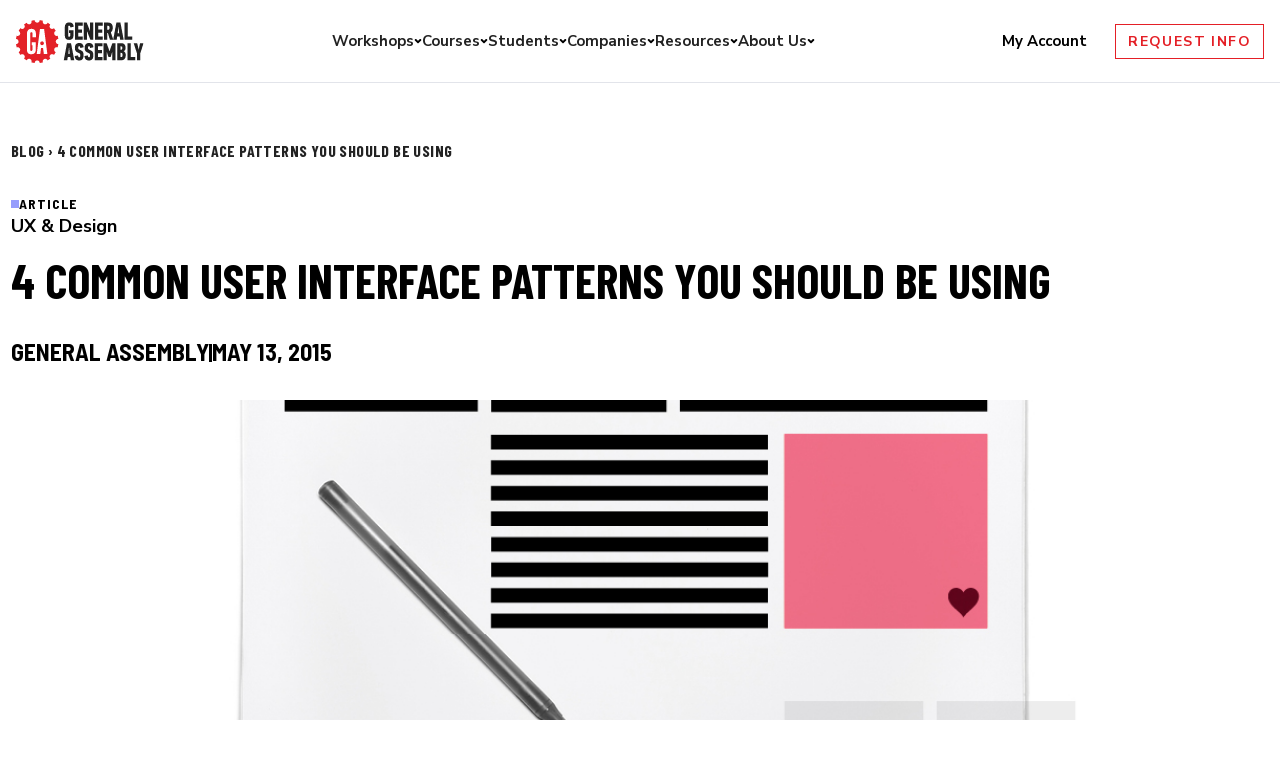

--- FILE ---
content_type: text/html; charset=utf-8
request_url: https://www.google.com/recaptcha/api2/anchor?ar=1&k=6Lev_HEoAAAAAHf7psBpw5EDu7uZsy4wecDOzo_V&co=aHR0cHM6Ly9yZXNvdXJjZS1jZW50ZXIuZ2VuZXJhbGFzc2VtYi5seTo0NDM.&hl=en&v=N67nZn4AqZkNcbeMu4prBgzg&size=invisible&anchor-ms=20000&execute-ms=30000&cb=futq1ox48x7c
body_size: 48697
content:
<!DOCTYPE HTML><html dir="ltr" lang="en"><head><meta http-equiv="Content-Type" content="text/html; charset=UTF-8">
<meta http-equiv="X-UA-Compatible" content="IE=edge">
<title>reCAPTCHA</title>
<style type="text/css">
/* cyrillic-ext */
@font-face {
  font-family: 'Roboto';
  font-style: normal;
  font-weight: 400;
  font-stretch: 100%;
  src: url(//fonts.gstatic.com/s/roboto/v48/KFO7CnqEu92Fr1ME7kSn66aGLdTylUAMa3GUBHMdazTgWw.woff2) format('woff2');
  unicode-range: U+0460-052F, U+1C80-1C8A, U+20B4, U+2DE0-2DFF, U+A640-A69F, U+FE2E-FE2F;
}
/* cyrillic */
@font-face {
  font-family: 'Roboto';
  font-style: normal;
  font-weight: 400;
  font-stretch: 100%;
  src: url(//fonts.gstatic.com/s/roboto/v48/KFO7CnqEu92Fr1ME7kSn66aGLdTylUAMa3iUBHMdazTgWw.woff2) format('woff2');
  unicode-range: U+0301, U+0400-045F, U+0490-0491, U+04B0-04B1, U+2116;
}
/* greek-ext */
@font-face {
  font-family: 'Roboto';
  font-style: normal;
  font-weight: 400;
  font-stretch: 100%;
  src: url(//fonts.gstatic.com/s/roboto/v48/KFO7CnqEu92Fr1ME7kSn66aGLdTylUAMa3CUBHMdazTgWw.woff2) format('woff2');
  unicode-range: U+1F00-1FFF;
}
/* greek */
@font-face {
  font-family: 'Roboto';
  font-style: normal;
  font-weight: 400;
  font-stretch: 100%;
  src: url(//fonts.gstatic.com/s/roboto/v48/KFO7CnqEu92Fr1ME7kSn66aGLdTylUAMa3-UBHMdazTgWw.woff2) format('woff2');
  unicode-range: U+0370-0377, U+037A-037F, U+0384-038A, U+038C, U+038E-03A1, U+03A3-03FF;
}
/* math */
@font-face {
  font-family: 'Roboto';
  font-style: normal;
  font-weight: 400;
  font-stretch: 100%;
  src: url(//fonts.gstatic.com/s/roboto/v48/KFO7CnqEu92Fr1ME7kSn66aGLdTylUAMawCUBHMdazTgWw.woff2) format('woff2');
  unicode-range: U+0302-0303, U+0305, U+0307-0308, U+0310, U+0312, U+0315, U+031A, U+0326-0327, U+032C, U+032F-0330, U+0332-0333, U+0338, U+033A, U+0346, U+034D, U+0391-03A1, U+03A3-03A9, U+03B1-03C9, U+03D1, U+03D5-03D6, U+03F0-03F1, U+03F4-03F5, U+2016-2017, U+2034-2038, U+203C, U+2040, U+2043, U+2047, U+2050, U+2057, U+205F, U+2070-2071, U+2074-208E, U+2090-209C, U+20D0-20DC, U+20E1, U+20E5-20EF, U+2100-2112, U+2114-2115, U+2117-2121, U+2123-214F, U+2190, U+2192, U+2194-21AE, U+21B0-21E5, U+21F1-21F2, U+21F4-2211, U+2213-2214, U+2216-22FF, U+2308-230B, U+2310, U+2319, U+231C-2321, U+2336-237A, U+237C, U+2395, U+239B-23B7, U+23D0, U+23DC-23E1, U+2474-2475, U+25AF, U+25B3, U+25B7, U+25BD, U+25C1, U+25CA, U+25CC, U+25FB, U+266D-266F, U+27C0-27FF, U+2900-2AFF, U+2B0E-2B11, U+2B30-2B4C, U+2BFE, U+3030, U+FF5B, U+FF5D, U+1D400-1D7FF, U+1EE00-1EEFF;
}
/* symbols */
@font-face {
  font-family: 'Roboto';
  font-style: normal;
  font-weight: 400;
  font-stretch: 100%;
  src: url(//fonts.gstatic.com/s/roboto/v48/KFO7CnqEu92Fr1ME7kSn66aGLdTylUAMaxKUBHMdazTgWw.woff2) format('woff2');
  unicode-range: U+0001-000C, U+000E-001F, U+007F-009F, U+20DD-20E0, U+20E2-20E4, U+2150-218F, U+2190, U+2192, U+2194-2199, U+21AF, U+21E6-21F0, U+21F3, U+2218-2219, U+2299, U+22C4-22C6, U+2300-243F, U+2440-244A, U+2460-24FF, U+25A0-27BF, U+2800-28FF, U+2921-2922, U+2981, U+29BF, U+29EB, U+2B00-2BFF, U+4DC0-4DFF, U+FFF9-FFFB, U+10140-1018E, U+10190-1019C, U+101A0, U+101D0-101FD, U+102E0-102FB, U+10E60-10E7E, U+1D2C0-1D2D3, U+1D2E0-1D37F, U+1F000-1F0FF, U+1F100-1F1AD, U+1F1E6-1F1FF, U+1F30D-1F30F, U+1F315, U+1F31C, U+1F31E, U+1F320-1F32C, U+1F336, U+1F378, U+1F37D, U+1F382, U+1F393-1F39F, U+1F3A7-1F3A8, U+1F3AC-1F3AF, U+1F3C2, U+1F3C4-1F3C6, U+1F3CA-1F3CE, U+1F3D4-1F3E0, U+1F3ED, U+1F3F1-1F3F3, U+1F3F5-1F3F7, U+1F408, U+1F415, U+1F41F, U+1F426, U+1F43F, U+1F441-1F442, U+1F444, U+1F446-1F449, U+1F44C-1F44E, U+1F453, U+1F46A, U+1F47D, U+1F4A3, U+1F4B0, U+1F4B3, U+1F4B9, U+1F4BB, U+1F4BF, U+1F4C8-1F4CB, U+1F4D6, U+1F4DA, U+1F4DF, U+1F4E3-1F4E6, U+1F4EA-1F4ED, U+1F4F7, U+1F4F9-1F4FB, U+1F4FD-1F4FE, U+1F503, U+1F507-1F50B, U+1F50D, U+1F512-1F513, U+1F53E-1F54A, U+1F54F-1F5FA, U+1F610, U+1F650-1F67F, U+1F687, U+1F68D, U+1F691, U+1F694, U+1F698, U+1F6AD, U+1F6B2, U+1F6B9-1F6BA, U+1F6BC, U+1F6C6-1F6CF, U+1F6D3-1F6D7, U+1F6E0-1F6EA, U+1F6F0-1F6F3, U+1F6F7-1F6FC, U+1F700-1F7FF, U+1F800-1F80B, U+1F810-1F847, U+1F850-1F859, U+1F860-1F887, U+1F890-1F8AD, U+1F8B0-1F8BB, U+1F8C0-1F8C1, U+1F900-1F90B, U+1F93B, U+1F946, U+1F984, U+1F996, U+1F9E9, U+1FA00-1FA6F, U+1FA70-1FA7C, U+1FA80-1FA89, U+1FA8F-1FAC6, U+1FACE-1FADC, U+1FADF-1FAE9, U+1FAF0-1FAF8, U+1FB00-1FBFF;
}
/* vietnamese */
@font-face {
  font-family: 'Roboto';
  font-style: normal;
  font-weight: 400;
  font-stretch: 100%;
  src: url(//fonts.gstatic.com/s/roboto/v48/KFO7CnqEu92Fr1ME7kSn66aGLdTylUAMa3OUBHMdazTgWw.woff2) format('woff2');
  unicode-range: U+0102-0103, U+0110-0111, U+0128-0129, U+0168-0169, U+01A0-01A1, U+01AF-01B0, U+0300-0301, U+0303-0304, U+0308-0309, U+0323, U+0329, U+1EA0-1EF9, U+20AB;
}
/* latin-ext */
@font-face {
  font-family: 'Roboto';
  font-style: normal;
  font-weight: 400;
  font-stretch: 100%;
  src: url(//fonts.gstatic.com/s/roboto/v48/KFO7CnqEu92Fr1ME7kSn66aGLdTylUAMa3KUBHMdazTgWw.woff2) format('woff2');
  unicode-range: U+0100-02BA, U+02BD-02C5, U+02C7-02CC, U+02CE-02D7, U+02DD-02FF, U+0304, U+0308, U+0329, U+1D00-1DBF, U+1E00-1E9F, U+1EF2-1EFF, U+2020, U+20A0-20AB, U+20AD-20C0, U+2113, U+2C60-2C7F, U+A720-A7FF;
}
/* latin */
@font-face {
  font-family: 'Roboto';
  font-style: normal;
  font-weight: 400;
  font-stretch: 100%;
  src: url(//fonts.gstatic.com/s/roboto/v48/KFO7CnqEu92Fr1ME7kSn66aGLdTylUAMa3yUBHMdazQ.woff2) format('woff2');
  unicode-range: U+0000-00FF, U+0131, U+0152-0153, U+02BB-02BC, U+02C6, U+02DA, U+02DC, U+0304, U+0308, U+0329, U+2000-206F, U+20AC, U+2122, U+2191, U+2193, U+2212, U+2215, U+FEFF, U+FFFD;
}
/* cyrillic-ext */
@font-face {
  font-family: 'Roboto';
  font-style: normal;
  font-weight: 500;
  font-stretch: 100%;
  src: url(//fonts.gstatic.com/s/roboto/v48/KFO7CnqEu92Fr1ME7kSn66aGLdTylUAMa3GUBHMdazTgWw.woff2) format('woff2');
  unicode-range: U+0460-052F, U+1C80-1C8A, U+20B4, U+2DE0-2DFF, U+A640-A69F, U+FE2E-FE2F;
}
/* cyrillic */
@font-face {
  font-family: 'Roboto';
  font-style: normal;
  font-weight: 500;
  font-stretch: 100%;
  src: url(//fonts.gstatic.com/s/roboto/v48/KFO7CnqEu92Fr1ME7kSn66aGLdTylUAMa3iUBHMdazTgWw.woff2) format('woff2');
  unicode-range: U+0301, U+0400-045F, U+0490-0491, U+04B0-04B1, U+2116;
}
/* greek-ext */
@font-face {
  font-family: 'Roboto';
  font-style: normal;
  font-weight: 500;
  font-stretch: 100%;
  src: url(//fonts.gstatic.com/s/roboto/v48/KFO7CnqEu92Fr1ME7kSn66aGLdTylUAMa3CUBHMdazTgWw.woff2) format('woff2');
  unicode-range: U+1F00-1FFF;
}
/* greek */
@font-face {
  font-family: 'Roboto';
  font-style: normal;
  font-weight: 500;
  font-stretch: 100%;
  src: url(//fonts.gstatic.com/s/roboto/v48/KFO7CnqEu92Fr1ME7kSn66aGLdTylUAMa3-UBHMdazTgWw.woff2) format('woff2');
  unicode-range: U+0370-0377, U+037A-037F, U+0384-038A, U+038C, U+038E-03A1, U+03A3-03FF;
}
/* math */
@font-face {
  font-family: 'Roboto';
  font-style: normal;
  font-weight: 500;
  font-stretch: 100%;
  src: url(//fonts.gstatic.com/s/roboto/v48/KFO7CnqEu92Fr1ME7kSn66aGLdTylUAMawCUBHMdazTgWw.woff2) format('woff2');
  unicode-range: U+0302-0303, U+0305, U+0307-0308, U+0310, U+0312, U+0315, U+031A, U+0326-0327, U+032C, U+032F-0330, U+0332-0333, U+0338, U+033A, U+0346, U+034D, U+0391-03A1, U+03A3-03A9, U+03B1-03C9, U+03D1, U+03D5-03D6, U+03F0-03F1, U+03F4-03F5, U+2016-2017, U+2034-2038, U+203C, U+2040, U+2043, U+2047, U+2050, U+2057, U+205F, U+2070-2071, U+2074-208E, U+2090-209C, U+20D0-20DC, U+20E1, U+20E5-20EF, U+2100-2112, U+2114-2115, U+2117-2121, U+2123-214F, U+2190, U+2192, U+2194-21AE, U+21B0-21E5, U+21F1-21F2, U+21F4-2211, U+2213-2214, U+2216-22FF, U+2308-230B, U+2310, U+2319, U+231C-2321, U+2336-237A, U+237C, U+2395, U+239B-23B7, U+23D0, U+23DC-23E1, U+2474-2475, U+25AF, U+25B3, U+25B7, U+25BD, U+25C1, U+25CA, U+25CC, U+25FB, U+266D-266F, U+27C0-27FF, U+2900-2AFF, U+2B0E-2B11, U+2B30-2B4C, U+2BFE, U+3030, U+FF5B, U+FF5D, U+1D400-1D7FF, U+1EE00-1EEFF;
}
/* symbols */
@font-face {
  font-family: 'Roboto';
  font-style: normal;
  font-weight: 500;
  font-stretch: 100%;
  src: url(//fonts.gstatic.com/s/roboto/v48/KFO7CnqEu92Fr1ME7kSn66aGLdTylUAMaxKUBHMdazTgWw.woff2) format('woff2');
  unicode-range: U+0001-000C, U+000E-001F, U+007F-009F, U+20DD-20E0, U+20E2-20E4, U+2150-218F, U+2190, U+2192, U+2194-2199, U+21AF, U+21E6-21F0, U+21F3, U+2218-2219, U+2299, U+22C4-22C6, U+2300-243F, U+2440-244A, U+2460-24FF, U+25A0-27BF, U+2800-28FF, U+2921-2922, U+2981, U+29BF, U+29EB, U+2B00-2BFF, U+4DC0-4DFF, U+FFF9-FFFB, U+10140-1018E, U+10190-1019C, U+101A0, U+101D0-101FD, U+102E0-102FB, U+10E60-10E7E, U+1D2C0-1D2D3, U+1D2E0-1D37F, U+1F000-1F0FF, U+1F100-1F1AD, U+1F1E6-1F1FF, U+1F30D-1F30F, U+1F315, U+1F31C, U+1F31E, U+1F320-1F32C, U+1F336, U+1F378, U+1F37D, U+1F382, U+1F393-1F39F, U+1F3A7-1F3A8, U+1F3AC-1F3AF, U+1F3C2, U+1F3C4-1F3C6, U+1F3CA-1F3CE, U+1F3D4-1F3E0, U+1F3ED, U+1F3F1-1F3F3, U+1F3F5-1F3F7, U+1F408, U+1F415, U+1F41F, U+1F426, U+1F43F, U+1F441-1F442, U+1F444, U+1F446-1F449, U+1F44C-1F44E, U+1F453, U+1F46A, U+1F47D, U+1F4A3, U+1F4B0, U+1F4B3, U+1F4B9, U+1F4BB, U+1F4BF, U+1F4C8-1F4CB, U+1F4D6, U+1F4DA, U+1F4DF, U+1F4E3-1F4E6, U+1F4EA-1F4ED, U+1F4F7, U+1F4F9-1F4FB, U+1F4FD-1F4FE, U+1F503, U+1F507-1F50B, U+1F50D, U+1F512-1F513, U+1F53E-1F54A, U+1F54F-1F5FA, U+1F610, U+1F650-1F67F, U+1F687, U+1F68D, U+1F691, U+1F694, U+1F698, U+1F6AD, U+1F6B2, U+1F6B9-1F6BA, U+1F6BC, U+1F6C6-1F6CF, U+1F6D3-1F6D7, U+1F6E0-1F6EA, U+1F6F0-1F6F3, U+1F6F7-1F6FC, U+1F700-1F7FF, U+1F800-1F80B, U+1F810-1F847, U+1F850-1F859, U+1F860-1F887, U+1F890-1F8AD, U+1F8B0-1F8BB, U+1F8C0-1F8C1, U+1F900-1F90B, U+1F93B, U+1F946, U+1F984, U+1F996, U+1F9E9, U+1FA00-1FA6F, U+1FA70-1FA7C, U+1FA80-1FA89, U+1FA8F-1FAC6, U+1FACE-1FADC, U+1FADF-1FAE9, U+1FAF0-1FAF8, U+1FB00-1FBFF;
}
/* vietnamese */
@font-face {
  font-family: 'Roboto';
  font-style: normal;
  font-weight: 500;
  font-stretch: 100%;
  src: url(//fonts.gstatic.com/s/roboto/v48/KFO7CnqEu92Fr1ME7kSn66aGLdTylUAMa3OUBHMdazTgWw.woff2) format('woff2');
  unicode-range: U+0102-0103, U+0110-0111, U+0128-0129, U+0168-0169, U+01A0-01A1, U+01AF-01B0, U+0300-0301, U+0303-0304, U+0308-0309, U+0323, U+0329, U+1EA0-1EF9, U+20AB;
}
/* latin-ext */
@font-face {
  font-family: 'Roboto';
  font-style: normal;
  font-weight: 500;
  font-stretch: 100%;
  src: url(//fonts.gstatic.com/s/roboto/v48/KFO7CnqEu92Fr1ME7kSn66aGLdTylUAMa3KUBHMdazTgWw.woff2) format('woff2');
  unicode-range: U+0100-02BA, U+02BD-02C5, U+02C7-02CC, U+02CE-02D7, U+02DD-02FF, U+0304, U+0308, U+0329, U+1D00-1DBF, U+1E00-1E9F, U+1EF2-1EFF, U+2020, U+20A0-20AB, U+20AD-20C0, U+2113, U+2C60-2C7F, U+A720-A7FF;
}
/* latin */
@font-face {
  font-family: 'Roboto';
  font-style: normal;
  font-weight: 500;
  font-stretch: 100%;
  src: url(//fonts.gstatic.com/s/roboto/v48/KFO7CnqEu92Fr1ME7kSn66aGLdTylUAMa3yUBHMdazQ.woff2) format('woff2');
  unicode-range: U+0000-00FF, U+0131, U+0152-0153, U+02BB-02BC, U+02C6, U+02DA, U+02DC, U+0304, U+0308, U+0329, U+2000-206F, U+20AC, U+2122, U+2191, U+2193, U+2212, U+2215, U+FEFF, U+FFFD;
}
/* cyrillic-ext */
@font-face {
  font-family: 'Roboto';
  font-style: normal;
  font-weight: 900;
  font-stretch: 100%;
  src: url(//fonts.gstatic.com/s/roboto/v48/KFO7CnqEu92Fr1ME7kSn66aGLdTylUAMa3GUBHMdazTgWw.woff2) format('woff2');
  unicode-range: U+0460-052F, U+1C80-1C8A, U+20B4, U+2DE0-2DFF, U+A640-A69F, U+FE2E-FE2F;
}
/* cyrillic */
@font-face {
  font-family: 'Roboto';
  font-style: normal;
  font-weight: 900;
  font-stretch: 100%;
  src: url(//fonts.gstatic.com/s/roboto/v48/KFO7CnqEu92Fr1ME7kSn66aGLdTylUAMa3iUBHMdazTgWw.woff2) format('woff2');
  unicode-range: U+0301, U+0400-045F, U+0490-0491, U+04B0-04B1, U+2116;
}
/* greek-ext */
@font-face {
  font-family: 'Roboto';
  font-style: normal;
  font-weight: 900;
  font-stretch: 100%;
  src: url(//fonts.gstatic.com/s/roboto/v48/KFO7CnqEu92Fr1ME7kSn66aGLdTylUAMa3CUBHMdazTgWw.woff2) format('woff2');
  unicode-range: U+1F00-1FFF;
}
/* greek */
@font-face {
  font-family: 'Roboto';
  font-style: normal;
  font-weight: 900;
  font-stretch: 100%;
  src: url(//fonts.gstatic.com/s/roboto/v48/KFO7CnqEu92Fr1ME7kSn66aGLdTylUAMa3-UBHMdazTgWw.woff2) format('woff2');
  unicode-range: U+0370-0377, U+037A-037F, U+0384-038A, U+038C, U+038E-03A1, U+03A3-03FF;
}
/* math */
@font-face {
  font-family: 'Roboto';
  font-style: normal;
  font-weight: 900;
  font-stretch: 100%;
  src: url(//fonts.gstatic.com/s/roboto/v48/KFO7CnqEu92Fr1ME7kSn66aGLdTylUAMawCUBHMdazTgWw.woff2) format('woff2');
  unicode-range: U+0302-0303, U+0305, U+0307-0308, U+0310, U+0312, U+0315, U+031A, U+0326-0327, U+032C, U+032F-0330, U+0332-0333, U+0338, U+033A, U+0346, U+034D, U+0391-03A1, U+03A3-03A9, U+03B1-03C9, U+03D1, U+03D5-03D6, U+03F0-03F1, U+03F4-03F5, U+2016-2017, U+2034-2038, U+203C, U+2040, U+2043, U+2047, U+2050, U+2057, U+205F, U+2070-2071, U+2074-208E, U+2090-209C, U+20D0-20DC, U+20E1, U+20E5-20EF, U+2100-2112, U+2114-2115, U+2117-2121, U+2123-214F, U+2190, U+2192, U+2194-21AE, U+21B0-21E5, U+21F1-21F2, U+21F4-2211, U+2213-2214, U+2216-22FF, U+2308-230B, U+2310, U+2319, U+231C-2321, U+2336-237A, U+237C, U+2395, U+239B-23B7, U+23D0, U+23DC-23E1, U+2474-2475, U+25AF, U+25B3, U+25B7, U+25BD, U+25C1, U+25CA, U+25CC, U+25FB, U+266D-266F, U+27C0-27FF, U+2900-2AFF, U+2B0E-2B11, U+2B30-2B4C, U+2BFE, U+3030, U+FF5B, U+FF5D, U+1D400-1D7FF, U+1EE00-1EEFF;
}
/* symbols */
@font-face {
  font-family: 'Roboto';
  font-style: normal;
  font-weight: 900;
  font-stretch: 100%;
  src: url(//fonts.gstatic.com/s/roboto/v48/KFO7CnqEu92Fr1ME7kSn66aGLdTylUAMaxKUBHMdazTgWw.woff2) format('woff2');
  unicode-range: U+0001-000C, U+000E-001F, U+007F-009F, U+20DD-20E0, U+20E2-20E4, U+2150-218F, U+2190, U+2192, U+2194-2199, U+21AF, U+21E6-21F0, U+21F3, U+2218-2219, U+2299, U+22C4-22C6, U+2300-243F, U+2440-244A, U+2460-24FF, U+25A0-27BF, U+2800-28FF, U+2921-2922, U+2981, U+29BF, U+29EB, U+2B00-2BFF, U+4DC0-4DFF, U+FFF9-FFFB, U+10140-1018E, U+10190-1019C, U+101A0, U+101D0-101FD, U+102E0-102FB, U+10E60-10E7E, U+1D2C0-1D2D3, U+1D2E0-1D37F, U+1F000-1F0FF, U+1F100-1F1AD, U+1F1E6-1F1FF, U+1F30D-1F30F, U+1F315, U+1F31C, U+1F31E, U+1F320-1F32C, U+1F336, U+1F378, U+1F37D, U+1F382, U+1F393-1F39F, U+1F3A7-1F3A8, U+1F3AC-1F3AF, U+1F3C2, U+1F3C4-1F3C6, U+1F3CA-1F3CE, U+1F3D4-1F3E0, U+1F3ED, U+1F3F1-1F3F3, U+1F3F5-1F3F7, U+1F408, U+1F415, U+1F41F, U+1F426, U+1F43F, U+1F441-1F442, U+1F444, U+1F446-1F449, U+1F44C-1F44E, U+1F453, U+1F46A, U+1F47D, U+1F4A3, U+1F4B0, U+1F4B3, U+1F4B9, U+1F4BB, U+1F4BF, U+1F4C8-1F4CB, U+1F4D6, U+1F4DA, U+1F4DF, U+1F4E3-1F4E6, U+1F4EA-1F4ED, U+1F4F7, U+1F4F9-1F4FB, U+1F4FD-1F4FE, U+1F503, U+1F507-1F50B, U+1F50D, U+1F512-1F513, U+1F53E-1F54A, U+1F54F-1F5FA, U+1F610, U+1F650-1F67F, U+1F687, U+1F68D, U+1F691, U+1F694, U+1F698, U+1F6AD, U+1F6B2, U+1F6B9-1F6BA, U+1F6BC, U+1F6C6-1F6CF, U+1F6D3-1F6D7, U+1F6E0-1F6EA, U+1F6F0-1F6F3, U+1F6F7-1F6FC, U+1F700-1F7FF, U+1F800-1F80B, U+1F810-1F847, U+1F850-1F859, U+1F860-1F887, U+1F890-1F8AD, U+1F8B0-1F8BB, U+1F8C0-1F8C1, U+1F900-1F90B, U+1F93B, U+1F946, U+1F984, U+1F996, U+1F9E9, U+1FA00-1FA6F, U+1FA70-1FA7C, U+1FA80-1FA89, U+1FA8F-1FAC6, U+1FACE-1FADC, U+1FADF-1FAE9, U+1FAF0-1FAF8, U+1FB00-1FBFF;
}
/* vietnamese */
@font-face {
  font-family: 'Roboto';
  font-style: normal;
  font-weight: 900;
  font-stretch: 100%;
  src: url(//fonts.gstatic.com/s/roboto/v48/KFO7CnqEu92Fr1ME7kSn66aGLdTylUAMa3OUBHMdazTgWw.woff2) format('woff2');
  unicode-range: U+0102-0103, U+0110-0111, U+0128-0129, U+0168-0169, U+01A0-01A1, U+01AF-01B0, U+0300-0301, U+0303-0304, U+0308-0309, U+0323, U+0329, U+1EA0-1EF9, U+20AB;
}
/* latin-ext */
@font-face {
  font-family: 'Roboto';
  font-style: normal;
  font-weight: 900;
  font-stretch: 100%;
  src: url(//fonts.gstatic.com/s/roboto/v48/KFO7CnqEu92Fr1ME7kSn66aGLdTylUAMa3KUBHMdazTgWw.woff2) format('woff2');
  unicode-range: U+0100-02BA, U+02BD-02C5, U+02C7-02CC, U+02CE-02D7, U+02DD-02FF, U+0304, U+0308, U+0329, U+1D00-1DBF, U+1E00-1E9F, U+1EF2-1EFF, U+2020, U+20A0-20AB, U+20AD-20C0, U+2113, U+2C60-2C7F, U+A720-A7FF;
}
/* latin */
@font-face {
  font-family: 'Roboto';
  font-style: normal;
  font-weight: 900;
  font-stretch: 100%;
  src: url(//fonts.gstatic.com/s/roboto/v48/KFO7CnqEu92Fr1ME7kSn66aGLdTylUAMa3yUBHMdazQ.woff2) format('woff2');
  unicode-range: U+0000-00FF, U+0131, U+0152-0153, U+02BB-02BC, U+02C6, U+02DA, U+02DC, U+0304, U+0308, U+0329, U+2000-206F, U+20AC, U+2122, U+2191, U+2193, U+2212, U+2215, U+FEFF, U+FFFD;
}

</style>
<link rel="stylesheet" type="text/css" href="https://www.gstatic.com/recaptcha/releases/N67nZn4AqZkNcbeMu4prBgzg/styles__ltr.css">
<script nonce="qH4zp7tnsirjmFR3AMNbrQ" type="text/javascript">window['__recaptcha_api'] = 'https://www.google.com/recaptcha/api2/';</script>
<script type="text/javascript" src="https://www.gstatic.com/recaptcha/releases/N67nZn4AqZkNcbeMu4prBgzg/recaptcha__en.js" nonce="qH4zp7tnsirjmFR3AMNbrQ">
      
    </script></head>
<body><div id="rc-anchor-alert" class="rc-anchor-alert"></div>
<input type="hidden" id="recaptcha-token" value="[base64]">
<script type="text/javascript" nonce="qH4zp7tnsirjmFR3AMNbrQ">
      recaptcha.anchor.Main.init("[\x22ainput\x22,[\x22bgdata\x22,\x22\x22,\[base64]/[base64]/MjU1Ong/[base64]/[base64]/[base64]/[base64]/[base64]/[base64]/[base64]/[base64]/[base64]/[base64]/[base64]/[base64]/[base64]/[base64]/[base64]\\u003d\x22,\[base64]\x22,\x22wrvDoMK0woDDvFfCjS9Key3CpcO8Xjw9wopxwo9Sw4PDnRdTN8K9VnQuTUPCqMKHwqDDrGVDwoEyI3UyHjRtw6FMBj0Sw6hYw5MUZxJLwo/DgsKsw7zClsKHwoVaLMOwwqvCksKJLhPDuXPCmMOEPcOKZMOFw4jDscK4Vj13cl/CrX4+HMOFZ8KCZ1AnTGUgwrRswqvCg8KWfTY7EcKFwqTDvMOuNsO0wqXDksKTFGbDoll0w6wwH15Ww7xuw7LDhsKzEcK2aSc3ZcKowroEa1Z9RWzDh8Osw5Eew7/DnhjDjzUIbXdawpZYwqDDiMO+wpk9wqzCiwrCoMO0OMO7w7rDmsOyQBvDhzHDvMOkwok7cgM+w4I+wq59w5/Cj3bDiRU3KcOjXT5ewpDCuy/CkMOmK8K5AsO6GsKiw5vCscKQw6BpMh1vw4PDpsOEw7fDn8Kuw6owbMKubcOBw79AwoPDgXHCg8KNw5/CjmbDrk13PDPDqcKcw5w3w5bDjXvCnMOJd8K0L8Kmw6jDlMOjw4B1wqHClirCuMK+w5TCkGDCucOcNsOsMsOschjCocKqdMK8A0ZIwqNxw6vDgF3DoMOiw7BAwo8YQX1/[base64]/[base64]/Dox7Cv2o+ek58w6LCp09EQMOqwrI5wr7DuS0/[base64]/DkxApw5bClWNJw7VpAg/Ckj3Cp1nCmMOresOEJsOqeMOKQDJlLEsowrpZGMK1w7TCpG0Fw70uw4rDtsK2YsK3w7ZZw6vDrRbCgy8lUTnCkX3CnQUJw4FMw5B6YUnCosKhw7PCoMKaw7U/w4DDocKPw6pjwo8uZsOSDMOMMcKNZMOMw5PCpMKZw7fCl8K4LGwWAg4nwp/DgsKkL2TDlXBZIsOSAMOTw4DCgMK1GsOwdMKOwrXDvsOBwqPDisKPExJnw5B+wqgxHcO+PsOIfMOjw5dAGsKdJGPCrhfDuMK4wp8ia3LCnGPDtcKGaMOuRMO5NcO5w653H8OpWQYMcx/Cu0/DtMK7w4VGQUbDijBCVyc+Ugw+PMOIwqrCncOcfMOMTWwdH3fCm8K1Y8OIDsKRwqcncsOawpJIBsKOwpQsAxsQJkYUa3kMfsOJBWHCmXnCgyA8w4Z7wrzCpMO/DHw1woVpf8K2wp3Dl8Kuw4PCusOpw4HDu8ONLMOYwosUwpvCg2TDi8KxXcOTAcK6XFjDl2tkw5MpWcOxwoXDjU14wos9RcK/DRfDj8K0w7Z7wpnCtFgaw4jCkXVFw63DsRcKwp9hw49aBDbCpMOuAsOuw5IjwqXCssO/w4nCvEvCnsKzRsKFwrPDqMOcZMKlwqDCk1/Cm8OQLnLCv2UqVcKgwoHCp8KScE5Rw5odwrJ3QSd8TsOcw4bDgMOewqnDr3fCtcObwolFBmbDv8KHXsKPw53ChCo+w73Cq8OgwpV2IcOPwp4Wa8KrF3rClMOmEFnDmFbCtHHDiz7DicKcw6k7wp7CtGF2AWFGw57DgxHClgh8Y2MzDMOISsKnYWvDpsO3PWdLfj/DnBzDjcOyw74IwpvDrMKjwr9ew5Rqw5fDlRPCrcOecx7DnQLCnmJNw5LDlsOFwrhTccOzw5DCnAEWw7zCtMKiw4EHw7vCjE5sLsOjQiPCk8KlP8OSw6AWw4E1E0PDscOZASXDvDxDwqYwEMOxwq/DvX7ClMKpwqkJw6TDm0FpwoQJwrXDqgnDh1/DosK0w6bCrCPDtsKLwofCqsOlwqI2w6/[base64]/DmjRrTiMmwrBGCsK5DHEswpnCl1ggDTHCn8OOY8OZwoRpw47Cq8OTd8ODw7LDu8K8ci/DssKoWMOGw5LDnFVGwrwaw57DisKzTmklwq7DiwAjwoXDrF/[base64]/CrMKGDsOIw6pgwqRSwppwwp5YAcOAHCcLwrY3wp7CuMOaYk8ew7vCvVAgCsKUw6HCqMOwwq0zU0/CrMKSfcOAHjPDliLDtW3Cl8KQTj/DgDHDsUbDhMKrwpnDjH4UDm8IczcmfcK3e8KTw6zCkHnDkHULwpvCnHECYwTDsSLCj8O6wpLClEAmUMOZwpwew4NiwoLDocOcw7YAXsKxIi4awphHw4fCgMKCXzEwCH4BwoF/woUcworCpzDCrcKMwq0ZIsKSwqvCqErCtDvDhcKEXjrDnjNGPRLDssKdaykMey/DocOfSjk1T8Oxw5IZAcOiw5rCghTDnxRhw5NEEX9lw6ADUVvDr1jDp3HDpsODw6/DgSUReQXCtFRvwpXClMKAZD1fNFXCt0gRU8Orw4nCjULDtwnCscObw63DvzHDjR7CuMOSwqDCosK/Q8Ojw7hGBXhdblXDlwPCmHhhwpDCucOIfl9lKMOdw5bDpU/Cq3ZMwrnDpGhmfsK2K2zCqxPCvsKddsOYC2fDh8OJL8K/PMKnw5nDoT80B1/DhWMvwoJgwofDtcKTW8KzCsKIPsO3w67Ck8O9wopnw4shw67DpWDCvzM7U1dtw6kBw7nCsk5/dk1tZillwrhoSkZSEMOzw5HCngjCvC8nNMK7w6hUw5oIwqfDg8KvwrMZLk7DiMK7FXLCj2JQwp92wqTDnMKufcKfwrVEw7vClBkQJ8O9wpvCu2HDgkfDq8OHw5IQwq9+LgxawpnDr8Onw5/DsyMpw47Dg8KSw7RcGgM2wpLDizjDoxNxwrXCjF3Dsjdaw4zCmQLCi2cHw67CiQrDtcO/[base64]/CjTvDgi3CnyzCjMKWw4TDoFBoUBgxwrrDl2lTwoljw58iM8OUZybDv8K1WMOGwrV7K8OdwrzCm8O5Ug/[base64]/CujnCiDlnw4nDmggBMMO1w7LCqiLDkR5qw6V9w57CjsOJw5NDLyBBIcOnEsKCJ8OwwqZ+w4XCtsKuw4JeM1wFVcKwWTtNKCNvw4HDpmvCrBtoMC58w5/[base64]/CjkzDisKtYMKrw4XCuMKWO8K+wrHCsldkw7YMLcKxwow9w7V9wpvCs8K+MMKswrdxwpoDZBbDr8Ozw4XDjx0AwovDpMK7E8O2wrk+wofDkU/[base64]/DucKzw7ldw53CgcOvJMO1wq/CiyUGwqfCq8O8w7w9FxVlwqbDisKQVQRrYWrDssOOw43Dlkl1bsOtwpvDr8K7wobCs8KLbA3Di17CrcOFLMOWwrtRLmt5Z0DDqRkjwrnDoykjLcKpw4/CtMOyS3gvwqwcw5zDoDzDu0E/wr0vesOHKCtfw4/DuX/CjBFgTH7CkTRnSMOoEMOCwpnCinctw7pWYcOGw4TDtcKRPcKkw4jDhsKvw5tVw58AFMKzw77DgMOfKRdoOMOmQMOFFcOFwpROZnZZwq4cw5lsUyFGExzDqAFFOcKcTFM+Z1kHw451HcK7w7jCjMOOEhFTw41lJMO+MsO/wrElNgHCsnQ6b8KmJzXDrcOxS8KQw4pzeMKaw4fDlGE7w6kOw6I+ScKAIVHDmsOHHcO/wprDssOLwq4XR2fDgA3DsDF2wq0Ow73CrsKfZFjDncK3MUzDhcKDasK8VD/CrVp8wop7w63Cu2EqSsO0KCRzwoJcbsOfwqDDnB3DjXLDmB/DmcOXwr3DlcOCB8O9dBwgw55JJVRHccKgaEXChsOYEMKxw6lHPDjDkj97bF7DmsKuw54cV8K1ZTBRw6MIwpUTwqJGw5TCjFDCmcK/Pw8cX8ObZsOcIcKaQ25uwqzDuW4Ow5AyZFHCicOrwpkiXg9Xw7IiwqXCqsKCJ8KWIBMvOVPDhsKHQcOzbsKeeE02QlbCscK2UMOJw7TCgSvDiFtxYFPDjhZOU3ouwpLDtgPCm0LDtWHCpcK/w4jDksOiRcOOeMOiw5VxGnUdT8K6w5XDvMOoRsKmcEpyGcKMw4VHw7HCsT9MwoXDpcOmwpcvwrJdw5rCsS/Cn13DuETCq8KeRcKXCUpAwpbDhWPDsxkaV0TChwLCsMOiwqHDpsOCQXw/w5jDhsKqMWjCm8O8wrNzw5lXZcKLBMO+CsKAwoNyUcOaw6srw73ChlkOFBBpUsK8w4EdbcOfQWJ/PRouD8K3K8OWw7c+w74owpFOcsO9NcOTHMOtV2TCqS1EwpZjw5TCqcKyWhVPbsKQwq00LVnDg1jCnwvDixRrKgzCkikyVsK/GsO3elTCvsKbwqDCm0nDk8OHw5ZDfhR/wp5Kw77CjShhw77DnH4pLyPDoMKvPyICw7JIwqU0w6PCnAhxwojDrsK4fDAwNTVzw7MswojDkyUTVcKreX0Mw6/Cg8KVRMOdCmHCncO4BcKRw4XDu8OEFhFze1QSw5PCohMww5DCrMOuw7vCnsORBTrDiXB8RV0aw4jDtsK6cCl1wp/Cv8KLfDgdYsKaLxRGw7IqwqRSP8Opw6NjwrjCnRjCgcO2CsOFEV4PBEAORMOrw7NNXMOkwqIxwoIlf1wEwpzDrFx9wprDs2bDhMKeBcKlwoBTecKCMsOSRcK7worDgHJtwq/CmcOzw7wbw57DiMOJw6zCjVvDnsOlw5ZnBCjDocKLezZeV8Kfw7Q6w78iIgpdwpIcwrJQfTfDixAZDcKSDcOuYsKEwo8Sw7ENwo/[base64]/DjMKZRcOCw5XCiwvChijDoQ8lwo80OsOUwqDDpcOLw6vDvQHDkQR4H8KlUwtAw6/Dj8OuZMOcw6pcw5BOwonDs1bDosO/AcO+chxFw7VHw4kDWGhGwrNgwqTCsRo3wo1ffMOCwq3Dl8ORwrhQTMOtYQ9FwoEEVcO6w4jDjSTDnGA+dyljwr4pwpPDmcKmw4PDh8KOw73DjcKvVMOvwrDDkGUBMsK+ZMKTwpdSw4DDhcOIXB/CtsKyFDPDqcOWeMOKVih1w47DkQvDjF/CgMOlw4vDi8OmQFpBfcOkw7g4GlRmwoXCsAsoYcKLw5rDpMKsGGnDljNnX0fCnwHDj8KCwo7CtVzCicK4w6/CrkXClifDsG92QcOMPjMnN2/Dpw18SVAswrTCo8O6IHpqa2LCp8OnwoEwIRofXCfCkcOcwoLCt8Kfw5rCtADDvsOVwp/CnU14wp/[base64]/w6nCihnDlkfCjMO1wpHDk2VKW8Kkey3CuyDDmMOPw7bChRwDcW/CqmHDtcOmCsK/w5vDvyfCgVHCmRpOwoHCnsKab0HCnBYRZQ/DpsOnRcKqEGzDqD/DmsOaYMKuB8OSw6TDs1V3w6nDqcK0Cgg6w5zDpRfDi3J3wotowrfDn0FDPh7ChGvCniYoNmzDjhTDj1TClBjDlBQQNCFBCWbDtg8YPU8Uw5tSS8OpVEkHa1nDs38+wqV/bsKjKMOyXC98c8OrwrbClUtwWMKWC8OVQcKIw4liw6Nzw5TDnnZAwrd1wo3DoA/DvMOXLlDCiAIBw7jCtMOEw7pnwq9iw7VOTsKkwolrw7nDim/DuXkVQC9/[base64]/DlS8twpnDn2EPwopGwojDt8O2wpTDvsKtw7PDrEpzworCgCAtDA7CgsKxw5UQClwwJ3nChQ3ClEd7wq5YwrvDljkFwpLCsi/DnlPChsO4QCrDuGjDrz4TTRfCgMKASXxKw5jDmnrDphvDp3Fnw53DmsO4wpHDni5XwrEoa8OmdcOpw7nCpMOIVcKqb8Ojwo7DjMKRN8O/ZcOkPcOtwonCoMKpw55dwoXDmw95w4JBwqU8w4IewpDDpjTDohjDqMOWwonDg2czwqzCu8OcBX9xw5TCpE/CoRLDtjrDnG9Qwo0mw68HwqlyFGB4Rk9aO8KtD8OVwqdVwp/CpXIwIB19woTCr8OiCsKEaEs4w7vDuMKVw5fDsMOLwqkSw5TDjcOVL8KEw5zCi8ORNVJgwp/Dl3fCnBHDvlbCnRTDqW3CrXMVRHgawpIYwofDoVd9wrjCqcOrwrnDoMO0wqYVwo0kFMOHwrFdKXsSw7h6McO2wqZ6w7UFB34Dw7UHYivCjMOlO3pHwqPDpCfDv8Kfwo/CoMKywo3DnsOkNcKfRsOTwpUEMz1jLnvCs8Kmc8ObXcKHEcKuwpfDtkXChwPDrAlAcH50BMK6cDjCsQDDqF7DmsOBDcOxBsOLwp4qW2jDksOyw6vDp8KgIcOow6R6w4LCgBvCrVoBLXpxw6vDpMOHw5zCrMK9woAAw5dgP8KfO0nCnsKxwrwXw7LCkG/[base64]/CsiAIw4F+w7/DkH9nMsO6ZRbDucK1wrlkJEtwNsKbwpRSw7nCscO5woE8wqfDqyI6w6pZZ8Kof8O6w48TwrXChsOYw5vCizMcej7DnHAuAMOqwrHCuEYGEsO6U8KQwq/Cg0N+ChnDrsKVPDvCpxA2KcOOw6XDocKcS2HDk2fCk8KAPMOpH0LDkcOaFsOHwqnCpRFPwrPCo8OmOsKPe8OBwoHCvjNxTh3DiwjCthN2w5UYw5nCpsO0JcKBesKXwpJJKndDwq/[base64]/[base64]/DssOdWcObw4HCnX3DrDouV8KCTSBwXMKTLMKhwpAZw7RzwpPCgMKEw4XCm3Yrw7TCnFw8UcOnwqFlNMKhMUh3Q8OMwoDDj8OBw7vCglbCm8KdwrzDv2DDhVLDkxHDl8OrfErDqxfCqA7DthtuwrNyw5FNwr/DjzU4wqbCp2Ngw7jDoTzCoWLCtjjDtMK7w6wvwrfDhsKpDgzCiinDmQkdUSXDhMO+w6vDo8K6E8Oew5UDwoLCmjYxw6TDp2Fdb8OVw57DncKYR8KDw4MawpzCjcK7R8KawoDCkz/CgMOxPHhaEi5zw4LCixjCjcKwwrZLw7DCjMOlwpPCucKpw5E3B3glwqMJwrprKwUTYcO2LFXDgjpZTMO/wqRPwrdNw4HCmF/CuMKvPl7CgcKKwr5+w4c1AcO2wq/CvEZwT8K4wr1cSl/[base64]/Dv8KUwrw3FcKYdwrCkMK6w5fCr1jDgsOTK8OMwq5HLwQsFF9xND5AwrvDl8KwbHlrw73DgCsAwppoecKRw5vCjMKuw4TCqFo+QyApWjpLUkBMw7vDgAITBMOPw7ETw7bDqD1wTMOIK8KYWsKHwoHCpsOAVENyDQ/DlTt2L8OLXiDCojwIw6vDmsOfcMOlw5/[base64]/LMKOw4M7CMKIGcOTwrPDikAPwpcdEjLCgsKCOsOnCsOsw7NAw5HCucOTBzR4Y8KWEcONVMK0DDcnbcKTw7XDnBnCjsO8w6h2AcO7ZkVwScKVwqLCvsO4ZMOEw7cnFMO1w6AKU0/Dq2jCicO5w400H8Kfw4MaTBsEwrtiFcOSCsOAw5I9W8KrLW0Hwr7Co8KmwoYsw6zDrMK3BxDCnGDCqzQYK8KOw68mwqrCqQxkSHhuA2Q7wrBXDWtpC8KiEmwaF1/[base64]/[base64]/DusOGMsKxwqwBwpg/wrzCpcKkZTduA0vDmFEXwoPDkBo1w53DgsOzTcK+NRLDi8OXZ33DgGkqTG/DicKew5YyZ8Otw5lNw6Juw65ew77Do8K3VsO/wpEhwr0BasOqEsKCw4vDhsKLVXVyw7jCp3AdXnFjUcKWXzhowr/DkgXCrydxE8KKXMOlRAPCu3PDhsOHw4/CisODw5oAJQDDiAVmw4dsEgpWAcKuaRxMCFzDjyhNHRJrXng+fUQXbErDsUVWQ8K1w5gJw4jCg8O2U8Kgw6I2wrshaV/DjcOXwrNvMzfCkggxwpXDg8KJIcOWwqpNGcK6wq7DvsOsw7vDhD/ChsKjw7BQYE3DkcKVbsOGOMKCZiNlETFrCR/CisKfw4/CpjDDpsKDwohtf8OFwq9FGcKXacOBPMOfIlXDvxbDiMKxUE/DvcKqEmYCTMK+AhRZV8OQIiPDhsKVw7cWwpfCqsKVwqMKwp4JwqPDg33DpkjCpsOZPsKBLT/[base64]/DvStKw4MEw7F/wo0SwpHCgsKGPsOFPVgCGcKlwrZAM8OYw4nDl8KGw6NwAcOsw5AjBXJZfcOgRwPCisKXwqwvw7RAw4PCp8OLJsKYKnXDuMOiwpAEDcOhVwhwNMK1ZCIgPUNBWcKVSm7ChVTCpRRqLXDCqncswpwhwoAhw7bCqsK0w6vCj8O/fMKWHlfDsHnDnjYGAcKiecKLTh8Qw4vDgwJ4YcKew7l3wrNswqEewq9Gw5PCg8KcS8K3CMKhZGQTw7duw58NwqfDkFIcRCjDrEE6YRN5wqJXdANzwrh6QhLDq8KmHRlnBE02w6TCth1MWcO6w6gJw5zCvcOzDBBnw6TDvgJew6QQI1LCoWxiAsOAw41Zw6/[base64]/CsxHDlcOkwop/[base64]/DkldRVBfCq8K8N8Kmwp0eOgpIMzgMWcKcw6lpMMO1M8KndWFmw47DqMOfwqAZG2fDrTTCocKyFglFWsKsOSDChHfCnUhzRWQHwq3CosK7wpDCtUXDlsOTwromesK3w4/ClGbCosOMdMODw5FFPcKBwqDDrXPCohLCksKSwrfCrxvDsMKaHcOiw4HCpUQaIcOlwrBPbMOqXhB3R8Knwq8OwpFEw6TCiHgFwp/DhVdEdXI6LcK2Cy8QDHrCo1xcYidSOHYfaCfCnxTDngjCqhzCn8KSDEnDpw3Dr0tBw7fDgylXwoZ1w6DDj2/DoXNnTGvChHYWwpbDrmXDucO+V1/DpXZowpJ4K2XCo8K3w5Z1w7rCpwQILgRTwqEfSMOfNSHCt8OOw5YpdMKCMMK7w44mwpZvwqBMw4rCpMKYXBvCixrCscOGUcKZw70/w4LCicOHw5fDnRTCh3LCgCUWEcKTwrcDwqw6w6F8RsOhd8Oow4zDj8Ocej/CvV/DicOJw4rCs2TCgcKAwoV9woVAwrsXwqllX8O/bVfCpsOyWU97bsKRwrRWfXcIw5sKw7PCvzJFU8O8wr96w7xzK8OHYsKJwojDv8K4TVfCggjCsXTDmsOgI8KKwp5DESDCtSfCosOQwpDCicKOw73CtlXCrsOOw5/DnsOMwrXCs8ObH8KWdkUlNxjCoMOew4XDqg9PQiFXG8OMJRAQwpnDohbDusO0wofDr8OUw5zDoRLDig8sw6TCqhrCmB4AwrPCisOaecKMw6zCjcOCw5gcwqksw4rDkWVww5BQw6NUYcK3wpDDgMOOFsKywrrCoxbCvcKjwrrDgsKTaXHDqcOhw74Dw75sw6s/w74/w5zDsxPCt8KEw4TDp8KNwpDDg8OPw4l3wqPDrS/DlFggwr/Dky/CusO4DCFRdAjCo1vCgk5RHzNawp/[base64]/QmvDgsKkLBgmw5c7MFXCicOlw45Qc8KjwrbDkWcfwqprw47CiBbCrXlZw5/CmhU+GBt3OXQ0bMKewpQCwqU1XsKpwpwSwr5XIRDCosKjwp5hw7plEcOXw6zDnXgpworDo2HDriFLfkcww6JKaMOnGsKew7E1w6wkA8Olw63CsWfCsG7Cr8O/w5/DoMOCUgvCkCTCsXkvwrU8w4AeBDQ9w7PDvMKDHyx+QsORw7ssJXwmwr9OHizCln1XXMOWwpIvwqNDFsONbsO3chwww5rCsylPFysIXsObw785b8KIw7vCh0c7wo/[base64]/[base64]/CiMOvHsOsEcK4wq/CgmEhw4xRw7rDqsKGKMOoEELCv8OHwo1pw5LDgcK6w7XDoH0+w6/CjsKjw79twpHDg2NpwqxyC8ORwovClcOHAB3Du8OMwqxEX8OZV8OWwrXDpmjDqggxwr/DkFdcw51yCMKgwoM3CsKXbMO8XhRQw441UMOVdcO0PcKlJ8OEXcKBdyV1wqF0wp3Cq8OAwqPCrsOCJcOgEsK6SsKUw6bDnBsvTsOtIMKdSMKgw5c2w57Dk1XCvSp0wr16QGHDo2cNB37Ct8OZw7EPwqxXFMKhL8O0w6/CkMKudUbClcKvKcOBVihHOcONYgpENcOOw683w7vDjC7DiT7DnFxPEWlTcMK1w4jCsMOmal3Cp8K1e8OSSsO3wozDsUwvXi5ewpfDtMOfwpBbw6XDk0DCqjnDhUdAwq3CtH7DkT/ChEUMw70VJUdVwq/[base64]/CqsKtw5Ujw4RRNRXDq8OSw7nDrAEQwqvClD3DtcOoIndww7ZZCcOEw41dBMKRacKGfsKLwqjCuMK7wpUkJsKSw5MGCj3CvzMUElnDlCtua8KjMMOsIi8Xw5p7wq/DoMO5Z8Ksw5PCg8OOaMKyVMOYY8Omwr/DtE/CvxBcfEwAw5HCp8OsM8Khw4nDmMKxAlZCe3tUZ8OjFgfChcO2Mn3DgHIxHsObwq/DgMO2w4h3V8KeEcKkwqsYw54HRRPDvMK1w4vCgsKuVG4Cw6wIw4XCqMKUSsKGBcOrcsKFB8K9FVQ2wqcLa3AUCBDCsBpwwojDhCFXwo9HCGlsM8KdDsK0wpoHP8KeMgAFwpUjTcO7w6MyNcOYw59lwpwzCh/CtMOowrgnbMKfw5JqfMOxZzrChQ/ChnzClAjCrg/CjAE+QsKgUcO+w48XPA0+HMOmwqXCtjUWWsK8w7pnG8Oub8KGwqwGwpUYwocuw6zDqEzCmcOdZ8KpEsO2Az7DtMKswp9+AnDDhSpkw5Vow5PDvHUUw5U3WmkdRmvCsgM/LcKMLMKcw4h6TsOkw7vChsKYwqsvISrCu8KNw4rDv8KcdcKCISBOMF0gwokhw5cNw7xhwojCnAzCkcKow701wotDDcOOaBDCsTVLwrvCgsO+wpjCkC3CnVAjccKrTcK/[base64]/ChMO7wpNNwrjDjknCjCNhw7zDvFNPwq8OSzsvTEbCjcK/w7PCrMKxw7opNATCgR59wrlCD8KNbMKbwpPCpgsXUTXClWTDsi0Uw6Qowr3DtyMnYWVGF8KJw5Vfw65OwqwMwqTDrjTCrQfCoMK6wqDDqjAibsK3w5XDkT8bQMOdw5HDsMKRw73DhmXCm20HTcOfLMOxG8KMw5nDi8KKJyxewoHCocOBUmcrCsK/[base64]/ClE9lwqUVw6fDs8KUDETCrmnDpcKoTcK0SsOQw74Rd8O+PsKjUWzDvBF3BMOgwrXCjQY4w5bDp8O/VsKrXsKpQkJnw5cvw7hvw7dYOBcDJkXCpQ7Dj8OIMh1Gw4nCm8Kww7XCuB9Vw4xpwqjDoA3DmjMAwp/CgcOuBsO6PMKgw5pwEcKkwpIPwo7Cr8Knd143R8O3IsKaw67DlnAWw5gyw7DCnz/DhE1FbMKow7IRwo42HX7DhMOgdmrDl2VOQMKiCTrDjnrCsXfDvzBOJsKsEcKtw5PDmsKHw4TDhsKIfcKfw4nCsHzDkEPDqyUmwrpBwp8+wo8tJsORw4TDscO0D8OywoPCri/CisKOVMOLw5TCiMKiw5zCmMKwwr5XwrQ2w6MkQgDCkTfDhl4QVMKRdMKhPMKRw6fDoV1Aw7tWYUnChBQaw6ojDwrCm8KUwoHDpMOBwr/[base64]/Dm0PDi196w7oFSMKXO8OKQhkRw5vCkB/DoMOxd3/DtWUVw7HDusK7wo8OPMOPeUDCjMK7bWjClktaRcKkCMKnwo/DlcK/RsKdPMOlVmd6wpDCv8K4wrrDj8KmDyfDiMO4w79uCcK+w6XDtMKOw7JXGCXCvMKNETQ5CjvDtsOqw7jCsMKeeBAiVsODO8Obwr0Aw546XHDDvsOmwqQJwo/[base64]/Ch8Klw5rDg1HDv8KXBn9Jw65jw68nQcOBwoRaU3/Coxp1w7cCdsOMeHrCpAvCqzTDkWFEBsOuE8KDa8OyFcOaaMOGw6gMI35HATvCucOafCzDmsKGwobCoyPCi8OIwrx4Yg7CsTPDpHAjwocoYsOXS8Okwrg5dFwyEcOpwqVRf8K7fRfCnC/CuyN7Uw8AP8K8wqhDYMKvwp1owq4vw53CgElTwpgOcCXDo8OXKsO4BAjDkhFrIhXDrSnCp8K/DMOxO2UBQ3TCpsO9w5bCtwnCoRQJw77CswHCmsK8w7jDlcOnS8Osw6jDr8O5fyYIYsOvw7bDvB55wq7Cvh7DtcK/MQPDs0tICmoMw7nCnW3CosKBw4TDilB5wq4Nw7V/w7Q6NkfClw/[base64]/DqsOKD8OdecODan7DpkLCq8OOFsO9wo53w6rCicKUwrXDqBFoN8O/CnrCq3bCjULColPDoTUFwoMbF8KRw7/DmMKUwopxZlfClXhqE1LDpcOOfMKseBpmw7sSQMO5McOyw4nDjcOnL1DDl8K5wr/CrBlLwpDDvMOzPMOmDcOgOC/CgsOLQcOlLiIzw60/wo/CtcOGfsObOMOnw5zCuQ/CtgwCwqfCh0XDvRlAw4nCvxIyw6lSRV0bw4Atw457JkPDtTnCv8K5w6zCtmnClsK8MsKvJmNuNMKpPcOGwp7DiXjCgMKWFsKvMnjCs8OkwoDDisKJF07CvMOGaMOOwqZowqvCqsOmwpfCi8KbVB7DnwTCmMKswqxGwp/[base64]/eRDCusK7w708cXbClVLDiQ3DjCnCuQ8hw67DlTpcbj9HU8K/VURBWCHCi8KkalAzbcOZPcOkwqMMw4hOCMKLfVM7wqjCqMKKBzTDqcKJK8KzwrFKwqEiI35/wpPDqR3DpCA3w7B/w7IuM8KrwqNRdAvCgcKBXmIZw7DDjcKow4jDpcOvwqzCr3XDnS/CglDDu0TDosKyVkDDvWouKMKqw5pSw5DCnFnDicOUPHrDp2/DoMO3VsORDMKFwo/Cu2slwrQwwrNDKsKywpYIwqvDo1XCm8K9SkPDqwwKRMKNMGbChldjOnsadcKrw6HDvcOswoZZBGHCsMKQExdqw7szOXrDoy3CqcKRWMKlHMOoT8K/w7vCtwfDq0/Ck8Klw4lhw4hUFMK9wp7CqCHDnmrDkUrDgV/[base64]/Cjj5/wqA4wrBEwoPClSRWPg1PE8KWwr/DsjXCuMK/[base64]/DvcOqaizCpsOgNTrCli9yJMOxw4cbJmxiAAliw45Vw78bSEM4wqrDmMOPZm/[base64]/Qx3DlsOVY8KGw6bDlcK5CMKVJMOgLkDDpcKVw7TClSdgwqjDh8KvN8Oiw7EPHcKww7PCtiMeFw8KwogTfG7Cn3NMw6TCqMKAwq8qwonDuMKWwpXCnsKwOULCs3PCti/[base64]/cFEgRRbDnWzDlR8zw5DCgl7DnMOcI0BISMK3wqnDtXDCpBgGBxzDqcOCwpwXwrF2AsKhw73DuMKowqnDr8OOwpDDusK4e8OAw4jCqAXCocOUwp8jXcO1PghQw7/CnMOZworDmQTDkEx4w4PDlmkZw5Bgw6zCvcOaFQDDg8Odw6ZFwonDmFoHRR/Ci23DssOzwq/Cq8KhNMKrw7pgOsOzw63CkMOqRzjDjk/CkTJLwonDv1fCo8K9Kg9cOW3CpMOwZcKERSjCnyTCpsOIwpEpwr3CqknDmmh1wqvDgl7CuTrDrsOeVMKbwoLDuAQ0DHPCmVoxBsKQPMOCcgQKH2jCoVQZXQXDkSUNwqdAwqfDucKpccOvwq/DmMO/w4/CoyV2NcK1GzTCgx5gw73CjcOiLU4JRsKvwoARw5YtIiXDiMKZQcKDah3DvGDDn8OGw4JjByoXak5Ew6Fywp5ywrfDp8KNw6zChDvCjlxVcMObwps8MB3DocOYwqIcd3Z/wrtTasKnSVXCrgA4woLDvgHCm0EDVlcLMBjDoiUHwrPDkMKxOgp/[base64]/[base64]/[base64]/MMO8wplwUQXCjg/CiMOMwpJUwpxdOMKSEBHDrBIJe8KwfBZ9w5rCssOtUcK/cUBww69aGXfCrMOtbAXDmjV/[base64]/DlcKQAcKfHMOQE8K6AjMxwpkMKz3DqEzDksK+w6vCksKfwqhFAgjDq8OUEQvDiiJFJUB7O8KDPMK1f8K0w7TDtTnDnsOCwofDvE4+SQFRw4DDn8K2L8KzSMKTw4Y1wqDCvMKMcMKjwo56wpDDhgdBByRFwpjDs0IYTMO8w4A8w4PDssOEaW5vGsKfZHbChH/Cr8KwDMKtZynCo8Otwq3ClRrCsMKgYC8qw69zTCnChD0xwqZhKcK4wqJnMcOXdhPCskBnwoklwrPDhUwnwqZQe8OfUHnCl03CkXVaKmJxwrljwrzCt1d2wqYdw74idSDCqcO0MsKWwozCjGQ1Zw9AOjXDhcOow5vDp8KGw5p/QsOjS0Quwo/[base64]/DrcKaL8OuYSUjEMOjJ2HCksKVwqoefG0iHHrCmcK+w5vDrWhww7VNw7UXbxfCi8Kpw7jCh8KUwqxFOsObworDnkrCpMOwHSNQwoHDokEWRMOgw6gQwqNmVsKCbgRKRlJow5l5wrXDvAcOw4vClMKeD3nDo8Kjw5rDjsOhwqXCosOxwq1Iwpcbw5PCt3BCwpHDg0MEw7/[base64]/wqbDscKZQ0cMWcKYw7tbQsKbUmrDhsOHwpZYPsORw6HCmUPCoDlnw6YawoN8KMK2UMKpZgDDl10/KsK6wp3CjMKZw5PDgsOZw5/Dqy3DsVXCnMKrwp3Cp8Ktw4nCgADCisKTNMKBSHDCjMOEwoDDs8OEwq/CuMOZwrURQMKcwqxJQggmwooewoAfF8KGwrLDsE3Du8Onw43CncO6J1FEwq83wqLCisKBwogfMsKgMHDDr8KgwrzCiMKQwpTCpDPCgDfCu8ObwpHDqcOPwoBaw7FOJcOawpo8wooWa8OSwrAaQsKIwpgaVMKkwrt5w4dkw5TCsinDugvCtnjCtsOlacKjw4hXw6/[base64]/[base64]/w6t0GxJgEDDDncK6KG7CgsOwLlZywpzCi1hMw5fDqsKZSMOPw5fCm8KpVCMqdcOxwrQ/AsO4Rn16P8OCw4vCpcO5w4fClcO+PcONwpIGH8KcwqHDiUnDp8OTPW/DrwZCwq1mwobDr8O4woB7Hn7Dn8O7VRpwEiFowpjDuBAwwp/CnMKvbMOtLSlfw6oQG8KHw5vClMOrwr/[base64]/CisOdw5NOKMKZKsOhW8OZw5pSwq9owoxow4DClXY3w6HCmcKrw4l3EcOJMCvCocK8UQHCvAfDi8Onw4DCsRg3w67DgsO+UMOhPcO/wpAhGGVpw4TCgcOGw4MSNmzDiMKyw47CkDkfw5bDkcORbgjDisODARXCjcO3P2XDrmk6w6XCqh7DgTZ0w61/O8K9CWwkwp3Dn8KxwpPDhsKEw7PCtlBUPsOfw7TCq8KgaBZUw7jDgFhhw7/CgnNEw5HDosOKKVHCnnbCmsKdfBpXw67DrsOdw6gHw4rCr8Oyw7otw4fCvsKBcnFJaRwNcsKrw6zDmlwOw7sTP1HDosO9SsO2CsK9dVh0woXDvQdbwpTCoRbDsMO0w50TbMO7woReOMKjZ8KwwpwBwp/DgsOWainCt8Ocw6jDi8ODw6vCmsOfXWADw5wNC0bCtMKmwoLCusOHwpTChcKmwrPCnXDCmFpQw6/[base64]/w41UwpZzQMOoesO7LhkMwprCg8KNwqbDsjVrwrkJw4zDv8KYwqkvV8Oaw5/CuAnCpUbDhcOuw6BuTMKCwpsIw7XDrMK/wpLCpBPCijwEC8Oowpl5ZsOcGcK1ay9HbklQw4/DhsK7SXIWW8OXwqYKw6cfw4EPCwlLX24vD8KSNsOCwrTDk8Kbwq3Cnk3DgMO0GcKKEMK5EcKNw43CmcKSw7jCpB3CqT0oYAozZw7ChsKaR8OxNsOQF8Olw5RhEHpTDDXDnw/[base64]/Cg3tsw5fCjsOUdVdAw6jDiENow7kowrYxwr9ZUlMbwrVXw6ZHDXkVLEXCnzfDq8O8KyJjwq1YHzfChy0acMKcRMOjw6TCgnHCpcKiw73DnMOlYMOhGRnCkHE4w5HDiU/DpMOCw7AWworDsMKAPB/Cr0o0worDnyNnfE3DjcOewp0Iw5/DlwtZG8KYw6ZLwozDmMK9w5bDjFoNwo3Cg8Oiwr4xwphQAMOCw5/CuMKnIMO1MsKtwrrCmcKhwq4Ewp7CmcOaw4hYK8OrbMOFJsKaw7/CkQTDgsOaNiXCj1nCnnJMw5/CksKpUMObwqE4w5sEAgFPwqATV8OBw5ZIDTQhwrlxwqnDrXbCusK5L08Fw7HCuDJZB8OvwpDDtMOZw6bDoHDDtsK8dDVGwq/[base64]/DhVvDh0dyf8KqTWs+NUdRU8OADsOgw7/DvS7CusKjwpNZwpDDtnfDm8OZacOnO8OiECxqVG46w5QUVm3Dt8KUUWZuw6fDo2VZXcOze2/DvhLDpDQqKsOxJAHDl8OLwpTCulMUw53Dp04vO8KUDgcAb13Cp8OzwrtLZ2/[base64]/ZC/Dq8KgwrMZwqUIQsOYHMKtFhRHKcOOwrlxwoB4w4/[base64]/Dq8KuAMKzFcKDw5jDv8KsZFhNwpA2PsKRZsO4wo7DiHrCmcOBw5vCqisrdsOODBnCpww+w7xza1NfwrfCg3oYw7PCs8Oaw6MpGsKWwq/Dm8KkOsO9wprDm8O3w6bCgDjCnmxNAmDCvcK7LW9vwqTCssOMw68awrvDlMKQw7fCkRdTD1ZUwopnwoHDnCV7w44Ew79VwqrDk8OvAcKNKcK/w4/Cr8OcwqPDvmV6w4DDk8OYRQUTaMKgJzTDszjCiyHCgMKDUcK/w7vDssO8TkzCv8Kkw7UBEMKrw5DDnnjChcKuOVTCjmjDgh3DrjLDicOqw4gNw7DCjGvDhEJAwqtcw6h8AcOdc8Ofw7B1wqB/wrLCnw/DoG8Kw77DjyfClErCiDQZwr7DtsK7w757ZAPDoBvCn8ODw55gw7jDvsKXw5LCvEjCusKWw6bDrMOwwq8RCxrCm3rDpgcND0LDuWd6w5M4wpTCuX/ClEzCsMKxwo3Dvg8rwovCmsOuwro5WMORwolKLWzDmUQtY8K7wq0Aw6PCq8Kmwr/Cv8O3e3TDu8Kuw77DtS/Do8O8CMKvw57DicKiwrPDuQM+DcK9bS8qw5Fcw7RUwqY6wrBiw5rDm2YsE8O2wrBcw4FADEtUw4zDhBXDrMO8woDDvSbCisOrw4/DicKLfUhLYmlNPFMjK8OZw5XDnMKow5R1MHwmG8KEw4N6Nw7DoFoZZF7Dp3pYKXNzwrTDj8KoUihuw401w6tbwofCjVPCqcOoSF/[base64]/[base64]/[base64]/[base64]/Ci8KzF0Y6LWTDj0nCuUIZVV9TWH/DjDbDhWzDk8KGawhVLcKiwrXDiwzDsxvDiMONwqvCucOow49Sw41pXG/CvgDDvA3DkRHChDfCncOQYsK6TMK3w5rDtk0uTX/CqMOVwrksw6ZaeCDCnTcXOCV7w6pwHzhlw5onw6zDiMKKwo5dYcK4wrpNEkl9LA\\u003d\\u003d\x22],null,[\x22conf\x22,null,\x226Lev_HEoAAAAAHf7psBpw5EDu7uZsy4wecDOzo_V\x22,0,null,null,null,1,[21,125,63,73,95,87,41,43,42,83,102,105,109,121],[7059694,252],0,null,null,null,null,0,null,0,null,700,1,null,0,\[base64]/76lBhnEnQkZnOKMAhnM8xEZ\x22,0,0,null,null,1,null,0,0,null,null,null,0],\x22https://resource-center.generalassemb.ly:443\x22,null,[3,1,1],null,null,null,1,3600,[\x22https://www.google.com/intl/en/policies/privacy/\x22,\x22https://www.google.com/intl/en/policies/terms/\x22],\x22GAA9Ph1CThJnlxQm8my5xIfV0z36ownX13Dj1R0lJrk\\u003d\x22,1,0,null,1,1769737804036,0,0,[94,9,46,25],null,[71,80,26,194],\x22RC-LV-isbIUfsMFtg\x22,null,null,null,null,null,\x220dAFcWeA6ohDmU2466ZDwK-c0kZGoVZdNl_f55JuEu0q1xAm1tpAZSSx8lOwIgU_4ZbW6DNWQa7s8nZ6ak9ywztQGem0j8NweOFQ\x22,1769820603883]");
    </script></body></html>

--- FILE ---
content_type: text/html; charset=utf-8
request_url: https://www.google.com/recaptcha/api2/anchor?ar=1&k=6Lev_HEoAAAAAHf7psBpw5EDu7uZsy4wecDOzo_V&co=aHR0cHM6Ly9yZXNvdXJjZS1jZW50ZXIuZ2VuZXJhbGFzc2VtYi5seTo0NDM.&hl=en&v=N67nZn4AqZkNcbeMu4prBgzg&size=invisible&anchor-ms=20000&execute-ms=30000&cb=a8qd0ge4ycnk
body_size: 48509
content:
<!DOCTYPE HTML><html dir="ltr" lang="en"><head><meta http-equiv="Content-Type" content="text/html; charset=UTF-8">
<meta http-equiv="X-UA-Compatible" content="IE=edge">
<title>reCAPTCHA</title>
<style type="text/css">
/* cyrillic-ext */
@font-face {
  font-family: 'Roboto';
  font-style: normal;
  font-weight: 400;
  font-stretch: 100%;
  src: url(//fonts.gstatic.com/s/roboto/v48/KFO7CnqEu92Fr1ME7kSn66aGLdTylUAMa3GUBHMdazTgWw.woff2) format('woff2');
  unicode-range: U+0460-052F, U+1C80-1C8A, U+20B4, U+2DE0-2DFF, U+A640-A69F, U+FE2E-FE2F;
}
/* cyrillic */
@font-face {
  font-family: 'Roboto';
  font-style: normal;
  font-weight: 400;
  font-stretch: 100%;
  src: url(//fonts.gstatic.com/s/roboto/v48/KFO7CnqEu92Fr1ME7kSn66aGLdTylUAMa3iUBHMdazTgWw.woff2) format('woff2');
  unicode-range: U+0301, U+0400-045F, U+0490-0491, U+04B0-04B1, U+2116;
}
/* greek-ext */
@font-face {
  font-family: 'Roboto';
  font-style: normal;
  font-weight: 400;
  font-stretch: 100%;
  src: url(//fonts.gstatic.com/s/roboto/v48/KFO7CnqEu92Fr1ME7kSn66aGLdTylUAMa3CUBHMdazTgWw.woff2) format('woff2');
  unicode-range: U+1F00-1FFF;
}
/* greek */
@font-face {
  font-family: 'Roboto';
  font-style: normal;
  font-weight: 400;
  font-stretch: 100%;
  src: url(//fonts.gstatic.com/s/roboto/v48/KFO7CnqEu92Fr1ME7kSn66aGLdTylUAMa3-UBHMdazTgWw.woff2) format('woff2');
  unicode-range: U+0370-0377, U+037A-037F, U+0384-038A, U+038C, U+038E-03A1, U+03A3-03FF;
}
/* math */
@font-face {
  font-family: 'Roboto';
  font-style: normal;
  font-weight: 400;
  font-stretch: 100%;
  src: url(//fonts.gstatic.com/s/roboto/v48/KFO7CnqEu92Fr1ME7kSn66aGLdTylUAMawCUBHMdazTgWw.woff2) format('woff2');
  unicode-range: U+0302-0303, U+0305, U+0307-0308, U+0310, U+0312, U+0315, U+031A, U+0326-0327, U+032C, U+032F-0330, U+0332-0333, U+0338, U+033A, U+0346, U+034D, U+0391-03A1, U+03A3-03A9, U+03B1-03C9, U+03D1, U+03D5-03D6, U+03F0-03F1, U+03F4-03F5, U+2016-2017, U+2034-2038, U+203C, U+2040, U+2043, U+2047, U+2050, U+2057, U+205F, U+2070-2071, U+2074-208E, U+2090-209C, U+20D0-20DC, U+20E1, U+20E5-20EF, U+2100-2112, U+2114-2115, U+2117-2121, U+2123-214F, U+2190, U+2192, U+2194-21AE, U+21B0-21E5, U+21F1-21F2, U+21F4-2211, U+2213-2214, U+2216-22FF, U+2308-230B, U+2310, U+2319, U+231C-2321, U+2336-237A, U+237C, U+2395, U+239B-23B7, U+23D0, U+23DC-23E1, U+2474-2475, U+25AF, U+25B3, U+25B7, U+25BD, U+25C1, U+25CA, U+25CC, U+25FB, U+266D-266F, U+27C0-27FF, U+2900-2AFF, U+2B0E-2B11, U+2B30-2B4C, U+2BFE, U+3030, U+FF5B, U+FF5D, U+1D400-1D7FF, U+1EE00-1EEFF;
}
/* symbols */
@font-face {
  font-family: 'Roboto';
  font-style: normal;
  font-weight: 400;
  font-stretch: 100%;
  src: url(//fonts.gstatic.com/s/roboto/v48/KFO7CnqEu92Fr1ME7kSn66aGLdTylUAMaxKUBHMdazTgWw.woff2) format('woff2');
  unicode-range: U+0001-000C, U+000E-001F, U+007F-009F, U+20DD-20E0, U+20E2-20E4, U+2150-218F, U+2190, U+2192, U+2194-2199, U+21AF, U+21E6-21F0, U+21F3, U+2218-2219, U+2299, U+22C4-22C6, U+2300-243F, U+2440-244A, U+2460-24FF, U+25A0-27BF, U+2800-28FF, U+2921-2922, U+2981, U+29BF, U+29EB, U+2B00-2BFF, U+4DC0-4DFF, U+FFF9-FFFB, U+10140-1018E, U+10190-1019C, U+101A0, U+101D0-101FD, U+102E0-102FB, U+10E60-10E7E, U+1D2C0-1D2D3, U+1D2E0-1D37F, U+1F000-1F0FF, U+1F100-1F1AD, U+1F1E6-1F1FF, U+1F30D-1F30F, U+1F315, U+1F31C, U+1F31E, U+1F320-1F32C, U+1F336, U+1F378, U+1F37D, U+1F382, U+1F393-1F39F, U+1F3A7-1F3A8, U+1F3AC-1F3AF, U+1F3C2, U+1F3C4-1F3C6, U+1F3CA-1F3CE, U+1F3D4-1F3E0, U+1F3ED, U+1F3F1-1F3F3, U+1F3F5-1F3F7, U+1F408, U+1F415, U+1F41F, U+1F426, U+1F43F, U+1F441-1F442, U+1F444, U+1F446-1F449, U+1F44C-1F44E, U+1F453, U+1F46A, U+1F47D, U+1F4A3, U+1F4B0, U+1F4B3, U+1F4B9, U+1F4BB, U+1F4BF, U+1F4C8-1F4CB, U+1F4D6, U+1F4DA, U+1F4DF, U+1F4E3-1F4E6, U+1F4EA-1F4ED, U+1F4F7, U+1F4F9-1F4FB, U+1F4FD-1F4FE, U+1F503, U+1F507-1F50B, U+1F50D, U+1F512-1F513, U+1F53E-1F54A, U+1F54F-1F5FA, U+1F610, U+1F650-1F67F, U+1F687, U+1F68D, U+1F691, U+1F694, U+1F698, U+1F6AD, U+1F6B2, U+1F6B9-1F6BA, U+1F6BC, U+1F6C6-1F6CF, U+1F6D3-1F6D7, U+1F6E0-1F6EA, U+1F6F0-1F6F3, U+1F6F7-1F6FC, U+1F700-1F7FF, U+1F800-1F80B, U+1F810-1F847, U+1F850-1F859, U+1F860-1F887, U+1F890-1F8AD, U+1F8B0-1F8BB, U+1F8C0-1F8C1, U+1F900-1F90B, U+1F93B, U+1F946, U+1F984, U+1F996, U+1F9E9, U+1FA00-1FA6F, U+1FA70-1FA7C, U+1FA80-1FA89, U+1FA8F-1FAC6, U+1FACE-1FADC, U+1FADF-1FAE9, U+1FAF0-1FAF8, U+1FB00-1FBFF;
}
/* vietnamese */
@font-face {
  font-family: 'Roboto';
  font-style: normal;
  font-weight: 400;
  font-stretch: 100%;
  src: url(//fonts.gstatic.com/s/roboto/v48/KFO7CnqEu92Fr1ME7kSn66aGLdTylUAMa3OUBHMdazTgWw.woff2) format('woff2');
  unicode-range: U+0102-0103, U+0110-0111, U+0128-0129, U+0168-0169, U+01A0-01A1, U+01AF-01B0, U+0300-0301, U+0303-0304, U+0308-0309, U+0323, U+0329, U+1EA0-1EF9, U+20AB;
}
/* latin-ext */
@font-face {
  font-family: 'Roboto';
  font-style: normal;
  font-weight: 400;
  font-stretch: 100%;
  src: url(//fonts.gstatic.com/s/roboto/v48/KFO7CnqEu92Fr1ME7kSn66aGLdTylUAMa3KUBHMdazTgWw.woff2) format('woff2');
  unicode-range: U+0100-02BA, U+02BD-02C5, U+02C7-02CC, U+02CE-02D7, U+02DD-02FF, U+0304, U+0308, U+0329, U+1D00-1DBF, U+1E00-1E9F, U+1EF2-1EFF, U+2020, U+20A0-20AB, U+20AD-20C0, U+2113, U+2C60-2C7F, U+A720-A7FF;
}
/* latin */
@font-face {
  font-family: 'Roboto';
  font-style: normal;
  font-weight: 400;
  font-stretch: 100%;
  src: url(//fonts.gstatic.com/s/roboto/v48/KFO7CnqEu92Fr1ME7kSn66aGLdTylUAMa3yUBHMdazQ.woff2) format('woff2');
  unicode-range: U+0000-00FF, U+0131, U+0152-0153, U+02BB-02BC, U+02C6, U+02DA, U+02DC, U+0304, U+0308, U+0329, U+2000-206F, U+20AC, U+2122, U+2191, U+2193, U+2212, U+2215, U+FEFF, U+FFFD;
}
/* cyrillic-ext */
@font-face {
  font-family: 'Roboto';
  font-style: normal;
  font-weight: 500;
  font-stretch: 100%;
  src: url(//fonts.gstatic.com/s/roboto/v48/KFO7CnqEu92Fr1ME7kSn66aGLdTylUAMa3GUBHMdazTgWw.woff2) format('woff2');
  unicode-range: U+0460-052F, U+1C80-1C8A, U+20B4, U+2DE0-2DFF, U+A640-A69F, U+FE2E-FE2F;
}
/* cyrillic */
@font-face {
  font-family: 'Roboto';
  font-style: normal;
  font-weight: 500;
  font-stretch: 100%;
  src: url(//fonts.gstatic.com/s/roboto/v48/KFO7CnqEu92Fr1ME7kSn66aGLdTylUAMa3iUBHMdazTgWw.woff2) format('woff2');
  unicode-range: U+0301, U+0400-045F, U+0490-0491, U+04B0-04B1, U+2116;
}
/* greek-ext */
@font-face {
  font-family: 'Roboto';
  font-style: normal;
  font-weight: 500;
  font-stretch: 100%;
  src: url(//fonts.gstatic.com/s/roboto/v48/KFO7CnqEu92Fr1ME7kSn66aGLdTylUAMa3CUBHMdazTgWw.woff2) format('woff2');
  unicode-range: U+1F00-1FFF;
}
/* greek */
@font-face {
  font-family: 'Roboto';
  font-style: normal;
  font-weight: 500;
  font-stretch: 100%;
  src: url(//fonts.gstatic.com/s/roboto/v48/KFO7CnqEu92Fr1ME7kSn66aGLdTylUAMa3-UBHMdazTgWw.woff2) format('woff2');
  unicode-range: U+0370-0377, U+037A-037F, U+0384-038A, U+038C, U+038E-03A1, U+03A3-03FF;
}
/* math */
@font-face {
  font-family: 'Roboto';
  font-style: normal;
  font-weight: 500;
  font-stretch: 100%;
  src: url(//fonts.gstatic.com/s/roboto/v48/KFO7CnqEu92Fr1ME7kSn66aGLdTylUAMawCUBHMdazTgWw.woff2) format('woff2');
  unicode-range: U+0302-0303, U+0305, U+0307-0308, U+0310, U+0312, U+0315, U+031A, U+0326-0327, U+032C, U+032F-0330, U+0332-0333, U+0338, U+033A, U+0346, U+034D, U+0391-03A1, U+03A3-03A9, U+03B1-03C9, U+03D1, U+03D5-03D6, U+03F0-03F1, U+03F4-03F5, U+2016-2017, U+2034-2038, U+203C, U+2040, U+2043, U+2047, U+2050, U+2057, U+205F, U+2070-2071, U+2074-208E, U+2090-209C, U+20D0-20DC, U+20E1, U+20E5-20EF, U+2100-2112, U+2114-2115, U+2117-2121, U+2123-214F, U+2190, U+2192, U+2194-21AE, U+21B0-21E5, U+21F1-21F2, U+21F4-2211, U+2213-2214, U+2216-22FF, U+2308-230B, U+2310, U+2319, U+231C-2321, U+2336-237A, U+237C, U+2395, U+239B-23B7, U+23D0, U+23DC-23E1, U+2474-2475, U+25AF, U+25B3, U+25B7, U+25BD, U+25C1, U+25CA, U+25CC, U+25FB, U+266D-266F, U+27C0-27FF, U+2900-2AFF, U+2B0E-2B11, U+2B30-2B4C, U+2BFE, U+3030, U+FF5B, U+FF5D, U+1D400-1D7FF, U+1EE00-1EEFF;
}
/* symbols */
@font-face {
  font-family: 'Roboto';
  font-style: normal;
  font-weight: 500;
  font-stretch: 100%;
  src: url(//fonts.gstatic.com/s/roboto/v48/KFO7CnqEu92Fr1ME7kSn66aGLdTylUAMaxKUBHMdazTgWw.woff2) format('woff2');
  unicode-range: U+0001-000C, U+000E-001F, U+007F-009F, U+20DD-20E0, U+20E2-20E4, U+2150-218F, U+2190, U+2192, U+2194-2199, U+21AF, U+21E6-21F0, U+21F3, U+2218-2219, U+2299, U+22C4-22C6, U+2300-243F, U+2440-244A, U+2460-24FF, U+25A0-27BF, U+2800-28FF, U+2921-2922, U+2981, U+29BF, U+29EB, U+2B00-2BFF, U+4DC0-4DFF, U+FFF9-FFFB, U+10140-1018E, U+10190-1019C, U+101A0, U+101D0-101FD, U+102E0-102FB, U+10E60-10E7E, U+1D2C0-1D2D3, U+1D2E0-1D37F, U+1F000-1F0FF, U+1F100-1F1AD, U+1F1E6-1F1FF, U+1F30D-1F30F, U+1F315, U+1F31C, U+1F31E, U+1F320-1F32C, U+1F336, U+1F378, U+1F37D, U+1F382, U+1F393-1F39F, U+1F3A7-1F3A8, U+1F3AC-1F3AF, U+1F3C2, U+1F3C4-1F3C6, U+1F3CA-1F3CE, U+1F3D4-1F3E0, U+1F3ED, U+1F3F1-1F3F3, U+1F3F5-1F3F7, U+1F408, U+1F415, U+1F41F, U+1F426, U+1F43F, U+1F441-1F442, U+1F444, U+1F446-1F449, U+1F44C-1F44E, U+1F453, U+1F46A, U+1F47D, U+1F4A3, U+1F4B0, U+1F4B3, U+1F4B9, U+1F4BB, U+1F4BF, U+1F4C8-1F4CB, U+1F4D6, U+1F4DA, U+1F4DF, U+1F4E3-1F4E6, U+1F4EA-1F4ED, U+1F4F7, U+1F4F9-1F4FB, U+1F4FD-1F4FE, U+1F503, U+1F507-1F50B, U+1F50D, U+1F512-1F513, U+1F53E-1F54A, U+1F54F-1F5FA, U+1F610, U+1F650-1F67F, U+1F687, U+1F68D, U+1F691, U+1F694, U+1F698, U+1F6AD, U+1F6B2, U+1F6B9-1F6BA, U+1F6BC, U+1F6C6-1F6CF, U+1F6D3-1F6D7, U+1F6E0-1F6EA, U+1F6F0-1F6F3, U+1F6F7-1F6FC, U+1F700-1F7FF, U+1F800-1F80B, U+1F810-1F847, U+1F850-1F859, U+1F860-1F887, U+1F890-1F8AD, U+1F8B0-1F8BB, U+1F8C0-1F8C1, U+1F900-1F90B, U+1F93B, U+1F946, U+1F984, U+1F996, U+1F9E9, U+1FA00-1FA6F, U+1FA70-1FA7C, U+1FA80-1FA89, U+1FA8F-1FAC6, U+1FACE-1FADC, U+1FADF-1FAE9, U+1FAF0-1FAF8, U+1FB00-1FBFF;
}
/* vietnamese */
@font-face {
  font-family: 'Roboto';
  font-style: normal;
  font-weight: 500;
  font-stretch: 100%;
  src: url(//fonts.gstatic.com/s/roboto/v48/KFO7CnqEu92Fr1ME7kSn66aGLdTylUAMa3OUBHMdazTgWw.woff2) format('woff2');
  unicode-range: U+0102-0103, U+0110-0111, U+0128-0129, U+0168-0169, U+01A0-01A1, U+01AF-01B0, U+0300-0301, U+0303-0304, U+0308-0309, U+0323, U+0329, U+1EA0-1EF9, U+20AB;
}
/* latin-ext */
@font-face {
  font-family: 'Roboto';
  font-style: normal;
  font-weight: 500;
  font-stretch: 100%;
  src: url(//fonts.gstatic.com/s/roboto/v48/KFO7CnqEu92Fr1ME7kSn66aGLdTylUAMa3KUBHMdazTgWw.woff2) format('woff2');
  unicode-range: U+0100-02BA, U+02BD-02C5, U+02C7-02CC, U+02CE-02D7, U+02DD-02FF, U+0304, U+0308, U+0329, U+1D00-1DBF, U+1E00-1E9F, U+1EF2-1EFF, U+2020, U+20A0-20AB, U+20AD-20C0, U+2113, U+2C60-2C7F, U+A720-A7FF;
}
/* latin */
@font-face {
  font-family: 'Roboto';
  font-style: normal;
  font-weight: 500;
  font-stretch: 100%;
  src: url(//fonts.gstatic.com/s/roboto/v48/KFO7CnqEu92Fr1ME7kSn66aGLdTylUAMa3yUBHMdazQ.woff2) format('woff2');
  unicode-range: U+0000-00FF, U+0131, U+0152-0153, U+02BB-02BC, U+02C6, U+02DA, U+02DC, U+0304, U+0308, U+0329, U+2000-206F, U+20AC, U+2122, U+2191, U+2193, U+2212, U+2215, U+FEFF, U+FFFD;
}
/* cyrillic-ext */
@font-face {
  font-family: 'Roboto';
  font-style: normal;
  font-weight: 900;
  font-stretch: 100%;
  src: url(//fonts.gstatic.com/s/roboto/v48/KFO7CnqEu92Fr1ME7kSn66aGLdTylUAMa3GUBHMdazTgWw.woff2) format('woff2');
  unicode-range: U+0460-052F, U+1C80-1C8A, U+20B4, U+2DE0-2DFF, U+A640-A69F, U+FE2E-FE2F;
}
/* cyrillic */
@font-face {
  font-family: 'Roboto';
  font-style: normal;
  font-weight: 900;
  font-stretch: 100%;
  src: url(//fonts.gstatic.com/s/roboto/v48/KFO7CnqEu92Fr1ME7kSn66aGLdTylUAMa3iUBHMdazTgWw.woff2) format('woff2');
  unicode-range: U+0301, U+0400-045F, U+0490-0491, U+04B0-04B1, U+2116;
}
/* greek-ext */
@font-face {
  font-family: 'Roboto';
  font-style: normal;
  font-weight: 900;
  font-stretch: 100%;
  src: url(//fonts.gstatic.com/s/roboto/v48/KFO7CnqEu92Fr1ME7kSn66aGLdTylUAMa3CUBHMdazTgWw.woff2) format('woff2');
  unicode-range: U+1F00-1FFF;
}
/* greek */
@font-face {
  font-family: 'Roboto';
  font-style: normal;
  font-weight: 900;
  font-stretch: 100%;
  src: url(//fonts.gstatic.com/s/roboto/v48/KFO7CnqEu92Fr1ME7kSn66aGLdTylUAMa3-UBHMdazTgWw.woff2) format('woff2');
  unicode-range: U+0370-0377, U+037A-037F, U+0384-038A, U+038C, U+038E-03A1, U+03A3-03FF;
}
/* math */
@font-face {
  font-family: 'Roboto';
  font-style: normal;
  font-weight: 900;
  font-stretch: 100%;
  src: url(//fonts.gstatic.com/s/roboto/v48/KFO7CnqEu92Fr1ME7kSn66aGLdTylUAMawCUBHMdazTgWw.woff2) format('woff2');
  unicode-range: U+0302-0303, U+0305, U+0307-0308, U+0310, U+0312, U+0315, U+031A, U+0326-0327, U+032C, U+032F-0330, U+0332-0333, U+0338, U+033A, U+0346, U+034D, U+0391-03A1, U+03A3-03A9, U+03B1-03C9, U+03D1, U+03D5-03D6, U+03F0-03F1, U+03F4-03F5, U+2016-2017, U+2034-2038, U+203C, U+2040, U+2043, U+2047, U+2050, U+2057, U+205F, U+2070-2071, U+2074-208E, U+2090-209C, U+20D0-20DC, U+20E1, U+20E5-20EF, U+2100-2112, U+2114-2115, U+2117-2121, U+2123-214F, U+2190, U+2192, U+2194-21AE, U+21B0-21E5, U+21F1-21F2, U+21F4-2211, U+2213-2214, U+2216-22FF, U+2308-230B, U+2310, U+2319, U+231C-2321, U+2336-237A, U+237C, U+2395, U+239B-23B7, U+23D0, U+23DC-23E1, U+2474-2475, U+25AF, U+25B3, U+25B7, U+25BD, U+25C1, U+25CA, U+25CC, U+25FB, U+266D-266F, U+27C0-27FF, U+2900-2AFF, U+2B0E-2B11, U+2B30-2B4C, U+2BFE, U+3030, U+FF5B, U+FF5D, U+1D400-1D7FF, U+1EE00-1EEFF;
}
/* symbols */
@font-face {
  font-family: 'Roboto';
  font-style: normal;
  font-weight: 900;
  font-stretch: 100%;
  src: url(//fonts.gstatic.com/s/roboto/v48/KFO7CnqEu92Fr1ME7kSn66aGLdTylUAMaxKUBHMdazTgWw.woff2) format('woff2');
  unicode-range: U+0001-000C, U+000E-001F, U+007F-009F, U+20DD-20E0, U+20E2-20E4, U+2150-218F, U+2190, U+2192, U+2194-2199, U+21AF, U+21E6-21F0, U+21F3, U+2218-2219, U+2299, U+22C4-22C6, U+2300-243F, U+2440-244A, U+2460-24FF, U+25A0-27BF, U+2800-28FF, U+2921-2922, U+2981, U+29BF, U+29EB, U+2B00-2BFF, U+4DC0-4DFF, U+FFF9-FFFB, U+10140-1018E, U+10190-1019C, U+101A0, U+101D0-101FD, U+102E0-102FB, U+10E60-10E7E, U+1D2C0-1D2D3, U+1D2E0-1D37F, U+1F000-1F0FF, U+1F100-1F1AD, U+1F1E6-1F1FF, U+1F30D-1F30F, U+1F315, U+1F31C, U+1F31E, U+1F320-1F32C, U+1F336, U+1F378, U+1F37D, U+1F382, U+1F393-1F39F, U+1F3A7-1F3A8, U+1F3AC-1F3AF, U+1F3C2, U+1F3C4-1F3C6, U+1F3CA-1F3CE, U+1F3D4-1F3E0, U+1F3ED, U+1F3F1-1F3F3, U+1F3F5-1F3F7, U+1F408, U+1F415, U+1F41F, U+1F426, U+1F43F, U+1F441-1F442, U+1F444, U+1F446-1F449, U+1F44C-1F44E, U+1F453, U+1F46A, U+1F47D, U+1F4A3, U+1F4B0, U+1F4B3, U+1F4B9, U+1F4BB, U+1F4BF, U+1F4C8-1F4CB, U+1F4D6, U+1F4DA, U+1F4DF, U+1F4E3-1F4E6, U+1F4EA-1F4ED, U+1F4F7, U+1F4F9-1F4FB, U+1F4FD-1F4FE, U+1F503, U+1F507-1F50B, U+1F50D, U+1F512-1F513, U+1F53E-1F54A, U+1F54F-1F5FA, U+1F610, U+1F650-1F67F, U+1F687, U+1F68D, U+1F691, U+1F694, U+1F698, U+1F6AD, U+1F6B2, U+1F6B9-1F6BA, U+1F6BC, U+1F6C6-1F6CF, U+1F6D3-1F6D7, U+1F6E0-1F6EA, U+1F6F0-1F6F3, U+1F6F7-1F6FC, U+1F700-1F7FF, U+1F800-1F80B, U+1F810-1F847, U+1F850-1F859, U+1F860-1F887, U+1F890-1F8AD, U+1F8B0-1F8BB, U+1F8C0-1F8C1, U+1F900-1F90B, U+1F93B, U+1F946, U+1F984, U+1F996, U+1F9E9, U+1FA00-1FA6F, U+1FA70-1FA7C, U+1FA80-1FA89, U+1FA8F-1FAC6, U+1FACE-1FADC, U+1FADF-1FAE9, U+1FAF0-1FAF8, U+1FB00-1FBFF;
}
/* vietnamese */
@font-face {
  font-family: 'Roboto';
  font-style: normal;
  font-weight: 900;
  font-stretch: 100%;
  src: url(//fonts.gstatic.com/s/roboto/v48/KFO7CnqEu92Fr1ME7kSn66aGLdTylUAMa3OUBHMdazTgWw.woff2) format('woff2');
  unicode-range: U+0102-0103, U+0110-0111, U+0128-0129, U+0168-0169, U+01A0-01A1, U+01AF-01B0, U+0300-0301, U+0303-0304, U+0308-0309, U+0323, U+0329, U+1EA0-1EF9, U+20AB;
}
/* latin-ext */
@font-face {
  font-family: 'Roboto';
  font-style: normal;
  font-weight: 900;
  font-stretch: 100%;
  src: url(//fonts.gstatic.com/s/roboto/v48/KFO7CnqEu92Fr1ME7kSn66aGLdTylUAMa3KUBHMdazTgWw.woff2) format('woff2');
  unicode-range: U+0100-02BA, U+02BD-02C5, U+02C7-02CC, U+02CE-02D7, U+02DD-02FF, U+0304, U+0308, U+0329, U+1D00-1DBF, U+1E00-1E9F, U+1EF2-1EFF, U+2020, U+20A0-20AB, U+20AD-20C0, U+2113, U+2C60-2C7F, U+A720-A7FF;
}
/* latin */
@font-face {
  font-family: 'Roboto';
  font-style: normal;
  font-weight: 900;
  font-stretch: 100%;
  src: url(//fonts.gstatic.com/s/roboto/v48/KFO7CnqEu92Fr1ME7kSn66aGLdTylUAMa3yUBHMdazQ.woff2) format('woff2');
  unicode-range: U+0000-00FF, U+0131, U+0152-0153, U+02BB-02BC, U+02C6, U+02DA, U+02DC, U+0304, U+0308, U+0329, U+2000-206F, U+20AC, U+2122, U+2191, U+2193, U+2212, U+2215, U+FEFF, U+FFFD;
}

</style>
<link rel="stylesheet" type="text/css" href="https://www.gstatic.com/recaptcha/releases/N67nZn4AqZkNcbeMu4prBgzg/styles__ltr.css">
<script nonce="OHzAGHhM6T2cY1MUgrWVFg" type="text/javascript">window['__recaptcha_api'] = 'https://www.google.com/recaptcha/api2/';</script>
<script type="text/javascript" src="https://www.gstatic.com/recaptcha/releases/N67nZn4AqZkNcbeMu4prBgzg/recaptcha__en.js" nonce="OHzAGHhM6T2cY1MUgrWVFg">
      
    </script></head>
<body><div id="rc-anchor-alert" class="rc-anchor-alert"></div>
<input type="hidden" id="recaptcha-token" value="[base64]">
<script type="text/javascript" nonce="OHzAGHhM6T2cY1MUgrWVFg">
      recaptcha.anchor.Main.init("[\x22ainput\x22,[\x22bgdata\x22,\x22\x22,\[base64]/[base64]/MjU1Ong/[base64]/[base64]/[base64]/[base64]/[base64]/[base64]/[base64]/[base64]/[base64]/[base64]/[base64]/[base64]/[base64]/[base64]/[base64]\\u003d\x22,\[base64]\x22,\x22ZBIHfcK7AFLCq2ggwo0EK8Onw40Gwo95JXRQHQYyw4kZM8Kdw5XDgz8fQjjCgMKqaG7CpsOkw6ROJRpKNk7Dg2TCqMKJw43DscKgEsO7w6Uyw7jCm8KaI8ONfsOIE11gw7p6MsOJwotVw5vChmXCgMKbN8Kywp/[base64]/Cl8Opwr/[base64]/[base64]/Dl8Osw5bDl2IAw4/[base64]/w5R1VcOkGMKfw5ADe8Ksw6jCjHQAw4fCjiTDqT00LCR9w4kjT8KHw7/DoUTDrsKOwqTDujAuPsOHa8K3HlvDujrCpgU8FzvDtE5VG8OzKyjDgMOswp1IJkvCln/[base64]/Dvitmw4oJRWYCbTzDgzTDhXzDtcO+wqk5w5TDu8O9w7lmPzo9ScOYw5PDjzPDmV7DoMKGG8Kww5LDlkDDv8OiIcOSw4JJB0ciIMO2wrRUOkzDisOsEMK7w4nDvmwDai7CtBoGwqNCw6rDgAjCmmQKwqfDiMOiw4cZwqnDoTYqPsOpW2ADwoZTQcOlZw/ChcOVajPDtgAmwo9rG8O7KMK3wph5dsOeDQTCmE8KwqAnwrItTD5CD8KxTcKQw4pqXMKPHsOtXFZ2wqzDkkTCkMKzwr5fcVUrc0wRwrvCjcKrw7nCuMOmCVHCpGkya8KIw7NSeMOpw7TDuDUIw7TDqcKVGgIAw7YIcsKrM8KTwptHE3rDuX9abMO/AU7Cp8KoG8KPbgrDmDXDmMOgeREnw4dGwpHCrQHCgwvDlg3DhsKJwrTDucODNcOdw4toMcOfw7RIwp9IRcOHAQ/CviQZwqzDi8Kyw4/DnUjCrVjCtBdrDcOETcKMMifDjsOow6Rtw48GVxzCgQjChcKEwo7CqMK8wqDDqsK1wqDCoV/DrgQsAAXCmhRJw6fDhsOTDk8NPiddw7/[base64]/Dv8OpwpoCwoJdOMK3CMOtf2nCpEzCiR0lw7BQRFXCnMKNw4/Cs8OGw5LCpMKAw60FwqJawoDCkMOxwrHCvMOowpEEw7DCtzXDnExUw5fDlMKtw5LDocObw5HDhcK/I2vCicOzU0oTJMKAMMK5RyXClcKMw6oaw67DpsOOwonDiUpEYsKTQMKdwrLCssO+AA/CiEBtw7fCosKUwpLDrcK0wqUyw5sIwprDn8KSw6rDlsKdIcKqWGDDjsKYCsORQUXDhsKNKV/[base64]/DkiBSwpUPw4DCicOEAzkefsOgDy3Do1jCsyE5ADFEw4N/w4DCjFvDgGrDtwdrwqPCqXLCgFRrwr0wwrfCmQLDucK8wrMZCUMaNsODw5rCqsOQw7PDo8OQw4LCsFs/KcOsw4pCwpDDp8K8MhZZw7zDshMldcK9wqHCscOOOcKiwrY/MsKOF8KHSzFEw7MIHcO5woTDsAvCv8OvQTouXzwYw7rCoBBMw7HDjB5XfsK9wqxla8OVw6/DoGzDvcOSwoXDtQNnCSXDucKTKwPDiGZDBRzDvMO6w4nDo8OOwqzCgjvChMOHGB/CtsOMwrYEw6rCpWg2w6VdBMO+IcOgwoLCv8KPUHtJw43DngYceAdGQMKxwplUdcOUw7DCj27Dm0h6UcOQRR/[base64]/ClMOXwrVXLsOYw4fDnVF0w5DDnwwowpnDvDoewpF2AsO8wpx9w50vfMK/[base64]/DhMK4wqHCjHItO8OZMXQrw7PCuMKawq3Dh8OIw4DDmMKEwoNpw6pJSMK8w5bCiTEpQl4Iw4swccKrwoLCosKHw7FVwoPChcOeZ8O/wovCrsOFTnbDnMK1wqY8w5Mvw6VUZVUrwqpvO3YmPcOgXXLDrgQRLCMpw57DvcKceMObXMKNw7hYw4h8w6fChMK5wrLCr8KVKBPCrW3DsixudhPCo8OvwoM4ShBlw5PCh0J+wqnCkMKMGMOZwqw2wpZ4wqcOw4tXwprCgn/[base64]/DkTjCnSHCvELCj8KIwoPDj8Onw7sMw4oCGwcMZhB1wofDnB7DhXHCliDCiMOXJSNsR3FfwosYwotbU8KCw7ttbnzCqsKsw4nCqcKsPsOwQcK/w4fDj8KUwprDkzHCvcONw7LDm8KpI0oSwpTCjsOdw77DnG5Ew5XDhsKXw7TDkiADw4k6f8KaSQXDv8KKw4MkGMO+BVbDiklWHF9pXsKCw7VSDTLClHPCo34zNRdkFhbDmsK3w5/Doi7Cp3ocLy0iwpFmMy8rwrXCssKnwp9qw45Zw4/[base64]/wo1SDcKsw4PCqRHDm8OWIcOCHiFeDsK+EwjDmMOoKz5PC8KMKMKfw69Iwo7CnzhJMMO1wq88RDfDjsKawqnDgsKqwqMjw6bCh2BrdcKRw7EzXzjDv8OeRsKYwr3DrcOGM8OiR8KmwoJtYEczwrLDjA4PS8O7w7rCryIaTsK/wrx1wqwoKxorwppUEjdJwqNGwqIHUkdrw47DocOxwpklwptqSi/[base64]/w4/[base64]/CmsKoExJpXC/CqMKvw7HCrSfDkAXCvMKeIQXDucOmw57CkyEkXcOjwqgBbX0QfsOiw4LDph7Dr2s9w5tMXsKuZxRqwq/DnMO/SEs+bCzDisOMDnTCqRHCmsKTRsOdVWkXwoxRRMKgwq7CsBZwf8KlIMKVIGLCh8ORwqxJw4jDm2nDjMK+wo0GXCI/w6XDqsKSwo1vw405GsOEFjNnwp3CnMKjHh7DoRzCgABFEsOow5ZCCMOPXnlXw5DDvQJOZMKDUMOgwpfCgsOPNcKewqDDnGzCrsOqVXQGV0o9elDCgA7Dg8KPQ8KOBMKvEzvDn3h1dCQLRcOAw7Ruwq/DuxghW1J7CcKAwqtTazpwbSs/w7J8wqpwNX5fUcO1w5Vrw74Cb0Q/EXRtcUbCu8OVbFozwpnDs8KKC8KvVUPDmQLDsDZYZl/DvcK8AcOOcsOGwr7CjnPDpEwhw5/DuxHDpMKPwpw7TsOrw65NwqMXwqDDr8O+wrXCk8KAJMO2NAoIEcKQIGYgRsK3w6fDjQ/Cm8OJwo/DisOBExnDrBM1AsOiMCbCusOiPsOXZUzCusOzB8O1B8KYw6HDpSkcw4AXwpPDjcO0wrxDZiLDtsO/w60OO0l3w5VFD8OgICzDnsOhQQdyw5LChQwTK8OgR2nDisO0w6rClAHCqBTCrsO9wqLCs3MHG8KmOj3Ci2rDpcK5wotxwrfDvsKGwoAICFPDrycawqgTFcO5WmRWTsK5wodeQsOVwoXCuMKTFE7CrcO8w4fDpwTClsKRwpPDvsOrwpg4w6ghQmhOwrHCvwt+WsKGw4/[base64]/Dn8Odwq3DrnV6YRJqbG9pHRzChMObw4rCksKvcnNWVyrDkMKYIjRVw4t/f0lBw5QpbzF+asKlw4bCtTcfXcOETsORWcKWw5Fzw63DjglYw4LDpsOkQ8KEGMKnDcOjwooAay7Cm2rCusK1csOtFz3Dk3QsDwN1wpMtw6/Ci8KIw6tnXcOPwrZ9w5vCsiNjwrLDlzPDksO4HxJlwqdODEFswqzCjWbDo8K9J8KJDhwpesKMwoDCpB3Dh8KuBMKSwrbClEHDoRIANcK3BEzDkcKrwqE+wrfDo2PDplJjwr1bWjPDhsK7KMO4w4XDphVOBglHRsO+UsKqKw/Cn8OqMcKtw5Bhd8KJw4lRTsOLwqY3QFXDjcODw4jDvcOlw6p9Sl5swq/[base64]/Cs8OLXcKbw5jClsKkw5/Cq2kDMcK0bQnDqMKnw5/[base64]/Do1kVX8KgRTHDiUFlWMKKPcOgJMOAw4vDssKmKmohw6TCs8OEw4wYURBRV2DCiDl/wqDCg8KPfnPCtHhmMTXCpmLDrsK8YgQ5Gw/DnVNyw7cPwo3ChMObwpHDiHrDvMKTFcO4w6XDijoKwpnCk17DiXYDVF/Dnwluw6lFLcOZwrlzw4xWwo09woY7w7FQTcKcw6pMw5/DojshTHLCm8KeTcKmI8OBw4gxEMOdWgXChnMNwrHCiRXDs0ltwrIUw5MKHjwWDRrDoTPDhMOXPcOHXRfDrsOCw4tpJDNWw7rCosKcWj3DlSh/w6vDssOGwpTClMOsWMKMfWZqRw1CwqsCwrtQwpNcwqDClEjDgXzDgw5Ow6HDjHAnw50pSFJbw4/CrTDDscOGIDFPAxbDsHHCq8KEClTCgcOTw7FkDiAqwpwYU8KoHsKJwqNcw7QhaMOGd8OAwrFiwqnDpWPCm8K/[base64]/DmMOqwrzDs2wjehzDhWkvwoHCk0nDtR4Iwoc0IMOww6XDicOlw4fClsKPDVfDqBkVw6/Dm8OaLcObw5cSw7/DgFrDm3vDg0bCr0RGUsOZZQTDnQ9Cw5TDg2Uzwo1jwoEWCl/DucOIU8K1a8KtbsOQWsKlZMO2dA58e8KzUcO2EnVewqvCrDXCpE/[base64]/J8OAFFbCjsO/[base64]/DicOEHsK9wq5uwo7ClsOzw7HDrRQ0AnnDq0o4wrLCrsKCQsK4wpHDpTvCisKGwpPClsKYNHfCtsOJJ0Eiw5YyJUrCs8ORw6XDg8O+alZzwrp4w5zDi0INw6EOSBnCjXk+wpzDg0HDr0LDvcO3WmLDg8KEwr7CjcKvw4IXHDYRw4BYH8OsM8KHHx/CpcOgwq/CisOPY8ORw6AaXsOfwpvCpMOpw5FyD8OXesKVS0bClcOBwrl9wrldwo/CnEbChMO6wrDCg0zDk8OwwofDlMOPYcOmS1IRw5TDmCF7a8K0worClMKBw5DCn8OaUcK3w4LChcK0L8OZw6vDtsKhwrLCsGgbWBQzw53CpUDCoX4UwrU2FzcEw7RaR8KAwrk/[base64]/w70JdcKgY8OoJWwOw5/Ci8OCSz/CgcOPwr4Md1/DvcOgwoRXwqMsI8O7BMKNHC7Dkl1sH8Kqw4fDrxlbfsOqJMO+w4IofMOPw6MTQ01SwpBrQD3Dq8O/w5RdflLDsnNCChHDpC4pJ8OwwqjCsSMVw4XDuMKPw7oqKsOKwr/DpsKzKsKvw7LDjX/[base64]/CvAfDo8OXw7PDnsKsesKAw55EDD3CrWstaCTDgVZbScO7KsKsGC/CjljDsgTChVLDvATCvMO/U35vw5/DhcOdBWPCgMKjZcKKwpNVw77Du8O6wpXCt8O6wpnDssK8OMKQTXbCr8OFZU4/w5/DkTjCpMKrMsKSwol1w5PCjsOyw6d/wo3CmFhKGcObw5gCLmk+TFUoRG86bMOpw48fVyfDvwXCkVI5XUfCvsO4w6FncG9gwqcfXmVVJwhbw4xCw4suwqoewr/CpyvDhlTCqTHCqD7DrmpCFz89UX3CpDokAcKywr/[base64]/DvMKRwp7DpjzCk8Otw4nDplbDg8OzTlfCrMKIwqXDs3/DuiXDjxsLw49WC8OoXMOGwoXCoRPCpsOHw7d2Q8KawprCncOLS0ATwr/Dl1XCmMK0wr1Rwp9IOMKXBsOzGcOdT30bwpZdIsKdwrLCrX3DgT12woHDs8KVbMOqwrwZRcKoUAQkwoEowpAUasKsH8KSWsKbBFBDw4rCjcOTExMaYl8JBUZSQ1DDpkVYNMOhWsOXwrfDk8KDPztPbcK5KhMgcsOKwr/[base64]/CpE1swpPDpMKHw6vDhsOuwq3CrcOyEsOcwoPClkzDglrDsRomw6xVwrbChUESwrrDj8OJw4PCsQgJPyRnJsOTesK6D8Oqc8KMWShiwpdiw74/wp9bAX7DuTQeFsKhKMKhw5MWw7jCrcKSOxHCk3F/w4UdwoLDhXcWw548wq05YxrDinI7e110w4nChsOKGMKHIXfDjcOdwppCw4vDmsOCcsO5wrF7w74mPm4Uwr5qD17CgQXCpTnDqkzDqR3Ds2p/w6bCiGLDsMORw77ClwrCi8KoRyhywpFxw6JiwrzDlcOpWw5Owp4rwqB0b8KeecOSRsO1dXR3aMKbGBnDrMO/dsKEcx1fwr7ChsOTw4fDucOmPk0Bw744aRvDsmrDkcOTAcKSwojDlSnDscOvw7Rew50KwqNSwrJQw4bCtCZBwpMaRTZZwpjDicKiw7LCp8KHwqXDnsKiw7wTSWoEbMKRw709aFR4MiZAEX7Ci8Kww489FMKvw6cVRsKbRWDDggfDucKFwpjDon4lw6HCpRVUCcK/w6/[base64]/CgsOXK056FmQELsOwwr1zwqp5Djtbw7QDwrjCr8ORw7jCksOdwqhGTsK/w5Abw43DmMOdw4dZTMKodnPDu8KVw5QDNMOCw5nCjMO/[base64]/CncOdMsOswrzDtcKBwpPCosO1W3JYw7/DrD/DlsKMw6lhcsKEw61VIMOxHcOuBS3CusKxP8OLfsK1wroPRsKuwrfDknIowrRNUTcdNMOhYQ/CjVksN8OBR8OAw4bCuS/DmG7DuHgSw7PClXwUwoXCrSMwGl3DvMOMw4EMw4h3G2nCk3Bpw4nCrF4VT2TCncOkw5jDmS1lY8KBw703w6XCgcKjwqPDkcO+H8KQwpo2KsKtU8KsKsOtEWgiwqvCkcO6K8KnQ0RHSMO4Mg/DpcOZw5IvaDHDom3CsQvDpcORwpPDplrCt3PCksKVwpYrwqwCwogdwqPDp8O/wofCnzNHw5IZZn3Dq8KAwqxLa1wpek1na33DlMKFSTI8Jx9CQMKDM8KWJ8OrazfChsO8KSjDpsKjJMKBw6LDoB97LSADwoAJQcOkwq7CrgpgJMKIXQLDosOEwol1w7I9KsO3KTDDgx7DjAIBw7o5w77CocKOwpvDgH5HO2dxR8OsK8OgOcOtw7vDkDgKwo/DnMO3aRkWV8OeQsOswrbDvsO6MjbCr8K6w7c+wpoAGznDjMKsSB7CrEp3w4HCmMKAQsKgwozCu2MFw4DDrcKWHMONLMOrwrYRBl/CnSsFYWV8wr7CsHcFBsOBw53DmQXDj8OXw7M3HxjDq2LCi8O/wrBrAkJtwqQ/SDjCmxDCq8OlUCQGwqnCvhc+MW4FdlonRhDDsh9Iw7cKw55nB8KZw5B6UsOET8KFwohpw7ImZE9Ew4nDr0pGw7BtJcOtw5U8wp3Do1LDoAMqRsKtw69EwpkSVcKfwp/[base64]/CvcKeGijDvyfDizFrbsKuw4EKw6J+w55uwoQ5wpQ+ellAWAFWS8O5wr/DiMOoUwnCpULDkcKlw7pMwrTDlMK1JzXDoiJzY8Kaf8O8BGjCrzQPY8OeBh/DrnrDtXUUwopSXlTDswdow6kQajrCq1nCtMKtUg/CoFzDpk7DnMODNA8jPGs3woBMwpVxwpNxaBdNw6jDscKuwrnDlGMTwpw6w47DmMKtw7Ylw4HDs8OrY3cjwqJLTBRXwq/DjlZLasOwwoDCoFdTTFbCr2hFwo/Cl15Hw7HCoMOUWSl/HT7CljvDlzgPZxd2w6B/[base64]/Cg8KBw73Ds3jDoEPDm8Osw6fCuG7CkXfCrcK2w6h6w7trwodJUDULw4XDhMK7w7IUwqrDi8KuY8Oow5NiX8OAw6YnNWbCt1NMw7ROw5UpwokdwpnChsKsfkjCjmDDq0jDt2DDjcK/wqnDiMOaSMKGJsOwXGk+w583w77DlGjDnMOWV8Knw4lhwpDDniQwEH7DrBfCqmFGwrTDnTkURS3Dn8Keak8Xw6BJFMKcPHvDrSJoB8Kcw5lrw5jCo8K9ex/Dj8O2wq93FsOIb1HDoDlCwp5Dw6lEC3MewrPDnsOnwo0TA3hEKT7ClsKxHcK1RMO7w4VrMTwgwo0Rw5bCtUUqw5rDlMK7KsOOEMKJKcKfGF/ChFlJXXLDusKLwrNyL8Ocw6/Dt8OgS3vClDzDlcOJUsKTwo4Bw4LCicKCw5nCg8KXe8Ouw4HCh0MhVMOpwrHClcO5InHDrRQsEcOUemRiw5PCkcKSf2bCuW8NT8KkwqtJeCNmeh3CjsKhwrQEaMObA0XCtAjDvcKbw65DwqwKw4fDqQ/DjhMHwpfCi8Ouwr1VKsORD8OJJgDCkMK3BlM/wplADVQdcBPCg8KrwqB6T2hZTMKswoXCsw7DjcOEw6Qiw45OwpzDm8KVH0YuX8OjDTzCmxvDkcO4w6lBFF/CsMKWSXLCu8KCw6ATw5hSwoRHH3zDsMOQBMKiWcK/dCpYwrXDnnd3KQ3Crl9lJMKCXBVowq3CjMKrAkvDvcODZMKdw6zDq8OjM8Kiw7Q2w5TDlcKfC8Oqw6rClcK0bMKjIXjCvmfChFAQeMKzw7PDgcOxw6sBwoMBcsKaw7B/Zy3ChSYdF8O/JsOCClcMw4xRdsOUWsKFw5fCm8KywplXSC7CqcOAwqPCgR/DuzDDtsOzNsKTworDsU3DiEjDrmzCvVAwwrIZVcOzw6PCr8O6w7Ypwo3DosORNidaw51Zc8OLfmBZwqcmw4rDuVlFX1TCh2rCpcKRw6EfTsOywp8Ww7cIw4HDlsKhcW0dwpvCqmgMUcKQOMKuHsOJwobCo3YBZ8KewoLCscOsEmNXw7DDlcOswrFobcOVw4/CkiEeXGrCuCvDr8OAw7Mew4XDl8KTwofDrBvDlGvCugzDhsOhwpNLw6hGSsKSwqBmGj8vXsK8KHVPAcKswpBiw7bCvQHDs3nDkW/Dr8Ovwo7ChkbDscK+wqrDvk3Dg8OSw5DCrw07wpIrw4Jew5EyJX0bXsOVw6s1woXClMO5wqHDk8Ozeg7CkcOoVR1nAsKvVcOCDcKKwoYLSMOUwrQXCD/DlcK7woTCokVKwqLDvSjDuCLCohMUJTJmwqzCt3XCncKEQMOGwqIDEcK9HsOSwoXDgFRiSDcZL8KVw4gvwqNJwrFTw4fDuh3CgsOsw7Ynwo7CoVoOw7UqbcOUF0TCucK/[base64]/DjMOywrTDjcO9WMKkC0cERnoCwpDDrDgnw4LDo3/CpXEvw4XCv8O5w6zDiB/CkMKfGGEzEcKaw6XDjEVVwr7Du8OZwobDi8KrDj/CoE1oDidoWg3DoHTCu0/DumU7wrc3w47Dp8O/aEclw4XDp8OEw701fXnCmsKieMOHY8OINcOlwrp6Dngbw558w63DnmHDncKHccKTwrzDtMKLw7TDpQ9/SVtww4cFD8K4w40UDHfDkxrCqcO0w7nDv8Ojw5jCncKbLFHDocKgwpvCulnCo8OsXmvDucOAwpXDlU7Ct0AIw5M/wpXDs8KMbkdAMlfCjMOcwp3Ct8KvVMO2dcK9LMKqUcKWFcKFeQnCoQNlMcK2wrbDkcKLwq7Cgmw0G8KowrfDucOQRlcZwqzDgsKeNV3DuVwAVTDCriMoZMOuYzPDqCIOSGHCrcKoWD3Cmm4/wpVVMMONc8KFw5PDlcOawqNUwrHCiRDDpsKnw5HClXQ3w5rCksKtwrs/wpRVM8OQw4oBIsKdZjE/wqvCv8K4w5hFwqVzwpLCtsKpGMOnUMOGO8K/[base64]/GgQuwpHCrsOfKVjCjsKSTcKlw609w7oyMcOeX8OVAsKpw4QOUsOwEhfClHtFagwjw4bDg0QHwoLDmcKWaMKFX8OYwofDmsOyF13Dm8OnAlMRw7HCisOpKcKTLCzDrMKzBQXCmcKzwrpzw6RqwqPDrsKNfkUqD8OMQE7DpmJ/BsKEKR7CscK4w7hjawDCsUbCt2PClBTDrTg0w7tyw7DCgFrCiw1HT8O+cz8gw6bDtsKRMVLCumzCocOWw6c1wpoNw7ooaSTCvjzCoMKtw6l4wpkaTVMDw4hNP8OnXsOHP8OowrYxw6fDjTZhw43Dn8KzTi/CtMKxw5pNwqDCjcKzDMOwRAjCsDbCgWLCg1rDqgXCoC8Vwq8Mwr/CpsOpw7sKw7ZkGcO5VC0Dw6HDssO2w4XCrjFAw5wlwp/CisO6w68qS37Cs8KXTMOVw585w4vCkMKmEcKRa3t7wrwYIk0Nw7LDvlTCpSzCjMKvw40vJmDCt8KdKMOlwphBOHrDm8KNPcKUw77ChMOedMK8NRgkTsOCGxINwoDCocKNTMK3w6weYsKeAk0DYENQwrxiPsK6wr/[base64]/McKvUcO1McKEw49HecOUAxcoM8K3PE7Dv8Oow7dWCMOlJnnDsMKOwoPCs8Kewrp8IEV5EzUIwo/CpV42w7oFR1LDvD7DpMOVPMOGw6fDtARCan7Cg3PDk0rDocOQD8KMw7vDpDXCuBbDsMKTTmQjdsO5e8KkZlFgCRJzwpLCoE9sw7jCvMKfwpErw6TCqcKlwqsXU38fK8OHw53DswhBOsOxXmIAPFs9w5w/[base64]/TMOWRsO/[base64]/CisOwQ8KYwqp1w6bCqwFLwrF+C3ACwpbDpXnClsOUEcObw5TDvMO2woDDrj/Dn8KfWsOewrUuwqXDpsKmw7rCvcKuR8KMXW1zbMK7BRLDqxrDlcKkLMOcwpnDrMO+fyNvwpjDssOtwoQFw7XCgT3DlcOow5HDhsKXw6nCi8O1wpkvCCVHJQLDv3Z3wr4vwpZCK2BZOA/Dt8Ozw6vClHXCmMO3Ny/CuxbCoMK/I8K7DF/[base64]/[base64]/[base64]/CmcKOKhXCjzfDrcOFMMKzLi4Ew7oRw4pOeGbCjR9WwrASw75SA3gNfMOBEsOVbMK/N8Onw65Jwo7CkcOoI1zCigVswq8LTcKLw57DgRpHWWjDthHDjR92w5LCoEs0d8O4ZyPCqHHDtzJyeWrDl8KPw6AEaMOxEcO5woRlwqVIwoB6CD9DwpTDjcK/wrLClmBGwoLDlUAVcz84I8OJwqHCsWfCsxs5wqnDpjkjWFA0G8K6SlvCsMOEwoTDmsKLfX3DvT5oM8OJwoEgUVXCtcK2wphUJ0s2VMO0w5vDuxHDqMO2wokZVB/CsGh5w4FwwrxqKsOoAhHDm0DDnMO3wqQlw6J0AEPDv8KlOl3DhcOewqfCt8K8YwNbIcK2w7HDhlAGVWIfwo9JCX3DjCzDnyNMDsOGw4MAwqTClUnDkwfCij/DrRfCiyHDisKsCMKRSCQ4w6QbGSpJw6Epw4YhIsKBPC0FcmMXLxkvwqrCvUTDkjzCn8O4w6MPwqojwrbDpsKNw4l+YMOQwoHDv8OoKnzCsHPDoMK3wps1wq8Vw7kiBn7CsjRVw6lObhjCvMKqPcO0Qm/[base64]/w5g7Rx9FIcKcNMK8wrshHkDCsC/Du8KPY1UoAMKaB2tfw6d0wqbDssOGw7PDjsO2JMKwKcONVSrCmsKzA8O1wq/CmsOiPMKtw6TCtFbDpC7DoC7DsigRHsKxPsKkSWDDh8KdDwYew4XCujrCm1cjwq3DmcK/[base64]/CtlJ/f8KEVB/CtsOaw4QMWB9lZkFZPcOpw7nCs8O8bXnDqjAxG1AbWF7CvS1bcAMTejMkf8KLPkPDmMO1DMK/wq3Dn8KMQnlkZRfCl8OKVcO8w7XDtG3Ds1rDtcOwworCmicIAsKawqDCpA7CslLCicOowrLDhcOCa2l1A3DDqVNPcz4GKsOkwq/DqVtIbBRcSSPCg8OIQMO2acOHMMKkEsO+wrdbBADDiMOmGGzDv8KUw446NMOYwpZPwrDCjG9kwpnDgnAbQ8OEccOVe8OqRGjCvWXDmhNewrLCuCjCkEYkBFjDsMKwbcODW2zDj0Z7EcK1wpZzIC3DqzBZw7Jjw7nCpcOVwql5ZH7CiELCqDZNwprDlCs/wpfDvX1Sw4vCq3dvw6bCkgU2w7EPw7s6w7oNw49UwrEMN8KDw6/Dgw/[base64]/[base64]/CsE/[base64]/w63DgAfDqj7DjcKiDcOEDl7CuTVCc8O0wpM5Q8OcwrcTQMKCw7R/w4RMFcOxwrLDucKcVjo0w4vDi8KhChbDmV/[base64]/[base64]/DvFjDkVTCkXfCsX91GcKLYMOew7Vxw6gNwrBALyHCtcKAeSzDr8KzesKMw6hjw4RfJsKgw5/ClMOQwqzDmCnDscKKw5DClcKocn3CkEcxUsOjwqzDi8O1wrBpCSAfEBrCkQViwpLCq2w+w5DCksOBw4zCpMOKwo/DlVHDvMOaw7XDonHCmXXCosKvPiF5wrp5ZErCvcOuw6PDrQTCm37DqcK9CARNwrkow5BuZ2RWLGw8Y2J4IcKqRMO7TsKdw5fCoD/[base64]/DtcO9LDnCmsKMTHDCrcOcwqpkwqzDs8Kgw5hUSsOrwp9swq4wwp/DvEAhw4pGGcOqwr4nF8Otw5zCocOhw7Y3wpbDlsOqeMKww5xSwoXClQMGP8O1w7gww7/CgiLCiyPDhWwSwql3VHXCsl7DrxwMwpLDkcOPZCZDw7MABk/CnMOlw4jCtT3DgBfDjCvCmMOHwopjw5wcw5DCgHbCm8KMWMOZw70fZ29gwrsTw7p2cEtZQcKOw596woDDnSl9wrjChH/Cl3DCnWwhwqHCoMK/[base64]/Ct8KhNR7Cl8O7wrcEwrwlwrpdHMOjS0tzPMOMScKJBMO8DxLCtFMTw6bDs3gRw6NDwrgCw77CkGwMLcO7wr7Dkltnw4fChljCu8KEOkvDgsOLLU5QfXkzX8K8wrXDj3fCpMOnw5LDskzDtsOsVTbDpABTwqg/w7BuwpnCqcKcwpsqOsKgbyzCtizCiQfCnh7Dp10Yw4vDjMKuECoLwqklM8OzwoMUX8KqdT0lX8O2PsOVXsOrwrPCgn/CiWA+FcOyICbCvcKMwrbDjWVAwppYEcOmEcOqw5PDo0NTw6HDuXJzw47Cs8KMwoXCucOew63CglXDkitmw5PCtSnCmcKOJGwMw4zDosK3LX7Ds8Klw4AcTWbDhHjCosKZwpfClA0DwrbCsFjChsOFw5UWwrRGw67DnDEHBMKDw5TDu2RnN8Otb8KjBS/DhMKgah3ClMOZw4MQwpoSEz/CgcO9wod7TMO9woIqZcKJZcKwLcOOAQpHw501woVHw5fDo2LDsA3CnsO3wpPDvsK7B8OUw4rCpBPCisOeQ8OvCX8EFSYRYMKRwp/CmzQHw6LCpEjCrQrDnw5wwrrDtsKDw6lrKUwgw43CtFDDksKOPWMxw6V3UMKfw6YFwqt/w4TDsX7DjkxUw6Y9wrpOwpXDgcOQwrTCl8KAw60+LMKAw63DnwLDmMOIS3/Ck3LCucOFNRvCtcKFa2DDhsORwp40FgYAwrDDtEAWScOwW8Ogw5rCtzXCkMOle8O0wr/[base64]/CjsK9wqNcPcOJw7FnZjnCsRo/w5nCgcOtw4/Do1ldWhDCgCxKwrkLLMO0wpHCiw7DqcOcw7MDwqEpw69Pw7AawrDDmsOfw5zCvcOkB8O/w5NDw6vCiDkmU8ObBsKTw5LDisKkwqHDvsKhZMOdw57CmShWwr1Yw4hLeD3CrkTCgSI/cGgHwoh6OcOJIMK0w6RGEcOSKsObeCYIw7HCocOaw6jDgFXCvArDmmxsw6lQwpxswqvCvy1cwrPDgBZ1KcKgwqA6woXCpcOAw4kYwrd/OsKkehfDpnZ/YsKMaA15wqfCg8OEPsOaLWZyw5J2O8OPMsK+w6BDw4bChMOgThNPw6EYwp3CggHDhMO8bsOPRmTCqcOlw5kMw4sjwrLDjk7DmRdWwpxEdSjDmSRTLsOowovDsxI1w7fClsKZYmkuwq/CncOTw4vDgsOoeTBzwpMkwqjCqiI/[base64]/CjMKdw7hswoPCtMOYw7XCpVViaynCusKSw7HDgFt6w5ZbwpLCu31CwpjCkVXDosK5w4Bbw7HDt8OywqEmfsOADcOZwo/DucO3wokxSXIewo9Aw6nCihvCiXopEyYWFk/CtsKXecKQwotbBcOke8KbYTJnP8OYDxgjwr5+w5wCScOqTcOiwozCo37DuSMXH8K2wp/[base64]/DkljCi8OKwpJUwr/CkDw7JkTCicKAw4NURX4lwoAiw4ADasK/w6LCs1xJw5Q8OA/[base64]/[base64]/Y2nDuig0LnMVw5kUw64Xwq3Cr3TDoWIXPlPDh8Obc1zCjAvDicK/CV/Ct8K2w6XCq8KEJ0duDldeB8OMw60iAQfChkJfw6fDnUdww6cTwpjDiMOUesO4wovDg8KNDGvCosOEHcKcwpVIwqbDvMKWFD/Dnmwcw4LDqXcDScKEWEZ2w4DCo8O3w4nDssKnAmjClgslKcO+MsK1asKFw6FeAi/DnMOKw7vDrcOEwpTCjMKpw4kxD8K/[base64]/Cs8Kfw5zCqMKuw47DuMKVw4XCgMKJwqkqw6tDwrTCqsKBVWbDnsKhMTxaw7sLJRYTw7jDjXzCsVPDr8Oew7I9WFrCqyhmw7vCmXDDnMKlSMKtZ8KlUh7CnMK6eizDjHU0SMOvSMObw7N7w6NvNGtTwoF+wqE7F8K1NMKBwrAlMcO/[base64]/Dn8OmwpzChEpPeMOWw4LDgMKhbMOhAcOOfxBmw7htw7bCv8K7w67CsMOyMsKywrN+wqVKZ8OowpzCrXkaZcO4MMO1wpQkJVvDnE/DiVTDlArDjMK3w6hYw4fCtsO7w5V3NDXCvwjDlDdLw5YqX2TCrFbCkcO/w6w6AEUJw6zDrsKywpjDt8ObCBEGw5kpw59fDwxFZcKHdRrDmMODw4rClMKbwrHDncOCwpjCmzfCtcOsEDTCvCMOR2x9wrzDl8O4CcKCCsKNCX7DosKuwo8NYMKCO2NpecOnVsKlbA/[base64]/[base64]/DgsO0N8KcTcOTLsOYwqALwr0qaE4JNEdbwp83w74Hw50YaRHDrMKjcMOkw41xworClsKew6rCtWJCwo/CjcK7ecKtwo/CosKpPXTCjQDDqcKgwr/Dg8KXY8ORPRvCtMKhwovDlinCs8OKHg7ClsKEdE0Yw64pw6fDkUvDhmnDj8Kqw6ktB3rDkHfDqMK/SsKOScKvbcObfjLDpVF1woB9SsOFPD5XeDJrwqHCsMKhOFLDr8Ohw6PDksOkfXcFR3DDgMO8R8O5dRgZIm9Zwp/Cmjhew6jCoMO8Lgwqw6DCssKywq5Pw4IBw6HCqm9Fw5UjMxpIw5DDu8Knw5rCt1bDik1KccKnBMOEwo/DqMKww5IsAiRGZBhMTMO/TsKQH8O4EkbCpMKLf8KkCsKBwpnDuUfCh10UR3pjw5jDkcOBPTbCocKaf07DpcK1YT3DuzHCgizDvwfDocKiw4l4wrnDjh48LWnDkcOYIcK5wptRXHnCp8KCRSc5wokLJx4mSXQKw6/[base64]/wolnUETDkMK4DcKAUsKENGomw5FIwqk/esKlw5vCtMOow7kiFcObaTsZw6lMw5PCrF7CrsKCwpgcwqfDrcK1A8OtAsKITVFTwoZ3fTTDicK9IVJyw5nCucKFXMOWIhTCj3/CozkCQMKoTcO/EcOgCsONAsOPOsKxw6PCox3CrHzDnsKIb2bDvlnDq8OvIcO4wq7ClMOjwrJ5w7rCsD4RIUnDqcKiwofDomrDlMKIw4FCdsOCLcKwe8KkwqQ0wp7DjHrCq2nDoU7Cng3DlTLCpcOgwpJywqfCi8Okw6VYw6l0wqQtwqs7w7/Ck8KsegfCvTbDggLDnMO/fsObHsKQGsODNMOoCMKCbjVMQQHDhMKwEMOEwrRVMx9zBMOvwqdxecOqOcOBMcK7wpTDr8KuwqIuQ8OkVT3Cix7Do07CsEbCm1RfwqEkRnoiD8Kkw6DDhyPDnmgjwpnCq2HDksK9aMK/wocqwpzDu8Kxwo8Sw6DCusKCw5Iaw7hbworDisO8wpnCgDHDkU3DmMOjd2vDj8KzFsO9w7LCpHTDl8Obw4R9TcO/[base64]/CvhF9JMKiM8O5w5jDqmHDhsOaE8OCKErCv8OBKWwRehzCizbCsMKxw6TCtHXDp0A8w5RKZgsrOl9tccKqwq/DvAnClzXDqcO6w4Q4wp1Twr0BYsK8VsOpw6VnJj8KP3XDtE0CXcOVwohuwpTCh8OmWMK5w5nCm8OTwq/CqcO7PMKhwpRXdMOlwqTCpcOIwpDDs8Opw7kaVMKcNMOow5DDj8KNw7VnwonDgsOfXw4uMxZZw45fd2E1w5gKw7ZOa2nCnMKKwqNrwpxveT/[base64]/W8Kjw53DrmBvwp9Dw7EgwoQxw4zCmlnCq8OnIgXCvxzCqMObMhnCksOvZUDCrMOWaR0Ow6/CvmnDnMOmVcKcHjzCu8KNw6fDu8KYwoHDoX8lcV9+T8OxSnVJw6Foe8OHwoBqFHdiwpjCvB4SLz12w6vDpcOUEMOgwq9mw6ZrwpsVwqHDgGxJOjJzCip0DEvCtMOjWQMQI3TDiD/Diz3DrsKNIA1SfhMLZcOBw5zDoFh8ZQYuw6LDo8O4OMO/[base64]\x22],null,[\x22conf\x22,null,\x226Lev_HEoAAAAAHf7psBpw5EDu7uZsy4wecDOzo_V\x22,0,null,null,null,1,[21,125,63,73,95,87,41,43,42,83,102,105,109,121],[7059694,252],0,null,null,null,null,0,null,0,null,700,1,null,0,\[base64]/76lBhnEnQkZnOKMAhnM8xEZ\x22,0,0,null,null,1,null,0,0,null,null,null,0],\x22https://resource-center.generalassemb.ly:443\x22,null,[3,1,1],null,null,null,1,3600,[\x22https://www.google.com/intl/en/policies/privacy/\x22,\x22https://www.google.com/intl/en/policies/terms/\x22],\x22HsVVxAbL7tqnhmNBP/KNMYIyAkh530sAJgwH9Q3zINo\\u003d\x22,1,0,null,1,1769737804020,0,0,[41,83],null,[191,52,40,56],\x22RC-VeKWmdnhVO4_DQ\x22,null,null,null,null,null,\x220dAFcWeA4EGAOc6v-Jsi9Ry3rLBMdQOmIzv7AbdEhULDdMs2GN-KQ4J9rG8uw9bElbGe9sIal4FNOuEcwxT5JzKYYZRAbyTgvaPw\x22,1769820603785]");
    </script></body></html>

--- FILE ---
content_type: text/css
request_url: https://generalassemb.ly/wp-content/themes/talent/styles/overrides.css
body_size: -939
content:
.logged-in .gacn-header.gacn-fixed {
    margin-top: 2rem;
}

.wp-block-columns {
    margin-bottom: 0;
}

.wp-block-post-content > * {
    padding: 0 1rem;
}

.iti {
    width: 100%;
    color: #222;
}

.itiContainer {
    width: 100%;
}

.itiDropdownContainer {
    background: red;
}

.gform_fields {
    --gf-form-gap-y: 20px;
}


--- FILE ---
content_type: text/css
request_url: https://generalassemb.ly/wp-content/plugins/ga-gravity-forms-intl-tel-input/gf-intl-tel-input.css
body_size: -1016
content:
div.iti {
  width: 100%;
}
.ginput_container_phone input{
  padding-left: 85px !important;
}

.iti__country-container > button {
  background: transparent !important;
}


--- FILE ---
content_type: text/javascript
request_url: https://generalassemb.ly/wp-content/plugins/ga-visitor-id/ga-visitor-id.js
body_size: 49
content:
function injectGAVisitorPixel() {
    if (document.getElementById('gaVisitorPixel')) {
        return;
    }

    const pixel = document.createElement("img");
    pixel.id = 'gaVisitorPixel';
    pixel.src = "https://generalassemb.ly/images/pixel.gif";
    pixel.style.position = "absolute";
    pixel.style.top = "-1px";
    pixel.style.left = "-1px";
    pixel.setAttribute('alt', '');
    pixel.setAttribute('aria-hidden', 'true');

    function appendPixelToBody() {
        if (document.body) {
            document.body.appendChild(pixel);
        }
    }

    if (document.readyState === 'complete') {
        appendPixelToBody();
    } else {
        window.addEventListener('load', appendPixelToBody);
    }
}

function checkConsentAndTriggerPixel() {
    const performanceConsentGroupId = 'C0002';

    if (typeof OptanonActiveGroups !== 'undefined' && OptanonActiveGroups.includes(performanceConsentGroupId)) {
        injectGAVisitorPixel();
        return true;
    }

    return false;
}

window.dataLayer = window.dataLayer || [];

const originalDataLayerPush = window.dataLayer.push;

window.dataLayer.push = function() {
    const result = originalDataLayerPush.apply(window.dataLayer, arguments);

    for (let i = 0; i < arguments.length; i++) {
        const eventArg = arguments[i];
        if (eventArg && eventArg.event === 'OneTrustGroupsUpdated') {
            setTimeout(function() {
                checkConsentAndTriggerPixel();
            }, 100);
        }
    }
    return result;
};

window.addEventListener('load', function() {
    setTimeout(checkConsentAndTriggerPixel, 750);
});


document.addEventListener('DOMContentLoaded', function () {
    const $ = jQuery;

    if (typeof $ === 'undefined') {
        return;
    }

    const cookieName = '_general_assembly_visitor_id';
    const inputFieldName = 'input_999';

    function getCookie(name) {
        const value = `; ${document.cookie}`;
        const parts = value.split(`; ${name}=`);
        if (parts.length === 2) return parts.pop().split(';').shift();
        return null;
    }

    function populateVisitorIdFieldInForm(formElement) {
        const $form = $(formElement);
        const cookieValue = getCookie(cookieName);

        if (cookieValue) {
            const $field = $form.find(`input.gform_hidden[name="${inputFieldName}"]`);
            if ($field.length) {
                $field.val(cookieValue);
            }
        }
    }

    $(document).on('gform_post_render', function(event, formId, currentPage) {
        const $form = $(`#gform_wrapper_${formId}`).find('form');
        if ($form.length) {
            populateVisitorIdFieldInForm($form);
        }
    });

    if (typeof gform !== 'undefined' && gform.utils && typeof gform.utils.addAsyncFilter === 'function') {
        gform.utils.addAsyncFilter('gform/submission/pre_submission', async function(submissionData) {
            const formElement = submissionData.form;
            if (formElement && formElement.tagName === 'FORM') {
                populateVisitorIdFieldInForm(formElement);
            }
            return submissionData;
        });
    }
});


--- FILE ---
content_type: text/javascript
request_url: https://generalassemb.ly/wp-content/plugins/ga-gravity-forms-intl-tel-input/gf-intl-tel-input.js
body_size: 416
content:
document.addEventListener('DOMContentLoaded', function () {
  const $ = jQuery;
  const itiInstances = new Map();

  // --- 1. Initialize all phone fields on page load with a default ---
  $(document).on('gform_post_render', function(event, formId, currentPage) {
    document.querySelectorAll('.ginput_container_phone > input').forEach((element) => {
        element.setAttribute("data-valid", "false")
        const inputName = element.name;
        const hiddenInput = "intlTelInput_full_phone-"+ inputName

        const iti = window.intlTelInput(element, {
            initialCountry: dataLayer.find(e => e.event == "CanSpamCheckCompleted")?.COUNTRY || "us",
            loadUtils: () => import("https://cdn.jsdelivr.net/npm/intl-tel-input@25.3.1/build/js/utils.js"),
            countrySearch: false,
            nationalMode: false,
            countryOrder: ['au', 'bh', 'fr', 'sg', 'gb', 'us'],
            containerClass: 'w-full',
            hiddenInput: (telInputName) => ({
              phone: hiddenInput,
              country: "country_code"
            })
        });

        // Store the initialized instance so we can access it later
        itiInstances.set(element, iti);

        element.addEventListener("keyup", () => {
          if (iti.isValidNumber()) {
            const hiddenElement = document.querySelector(`input[name='${hiddenInput}']`)
            hiddenElement.value = iti.getNumber()
            element.setAttribute("data-valid", "true")
          } else {
            element.setAttribute("data-valid", "false")
          }
        });
    });

    // --- 2. Listen for the signal from Google Tag Manager ---
    window.addEventListener('gtmCanSpamCompleted', function (event) {
        // Extract the country code from the event detail

        const countryFromGTM = event.detail.country;

        if (countryFromGTM && countryFromGTM.length === 2) {
            // Loop through our stored instances and update the country
            itiInstances.forEach((iti, element) => {
                iti.setCountry(countryFromGTM.toLowerCase());
            });
        }
    });
  });

  if (typeof gform !== 'undefined' && gform.utils && typeof gform.utils.addAsyncFilter === 'function') {
      gform.utils.addAsyncFilter('gform/submission/pre_submission', async function(submissionData) {
          const formElement = submissionData.form;

          if (formElement && formElement.tagName === 'FORM') {
              formElement.querySelectorAll('.gfield_description.validation_message').forEach(el => el.remove());

              const invalidPhoneInput = formElement.querySelector('input[type="tel"][data-valid="false"]');

              if (invalidPhoneInput) {
                  submissionData.abort = true;

                  const fieldContainer = invalidPhoneInput.closest('.gfield');

                  if (fieldContainer) {
                      const formId = formElement.id.split('_')[1];
                      const fieldId = invalidPhoneInput.id.split('_')[2];
                      const messageId = `validation_message_${formId}_${fieldId}`;

                      if (!document.getElementById(messageId)) {
                          const messageDiv = document.createElement('div');
                          messageDiv.id = messageId;
                          messageDiv.className = 'gfield_description validation_message gfield_validation_message'; // Use all standard GF classes
                          messageDiv.textContent = 'Please enter a valid phone number.'; // Your custom message

                          fieldContainer.appendChild(messageDiv);

                          fieldContainer.scrollIntoView({ behavior: 'smooth', block: 'center' });
                      }
                  }
              }
          }
          return submissionData;
      });
  }
})


--- FILE ---
content_type: text/javascript; charset=utf-8
request_url: https://cdn.bizible.com/xdc.js?_biz_u=7d59a85152ce4bb4bda5e94a4b7fd383&_biz_h=-1719904874&cdn_o=a&jsVer=4.25.11.25
body_size: 217
content:
(function () {
    BizTrackingA.XdcCallback({
        xdc: "7d59a85152ce4bb4bda5e94a4b7fd383"
    });
})();
;


--- FILE ---
content_type: text/javascript
request_url: https://generalassemb.ly/wp-content/plugins/ga-partnerize/ga-partnerize.js
body_size: -508
content:
document.addEventListener('DOMContentLoaded', function () {
  const $ = jQuery;
  if (typeof $ === 'undefined') {
    return;
  }

  const cookieNamePartnerize = 'partnerizeClickReference';
  const inputFieldNamePartnerize = 'input_9';
  function getCookie(name) {
    const value = `; ${document.cookie}`;
    const parts = value.split(`; ${name}=`);
    if (parts.length === 2) return parts.pop().split(';').shift();
    return null;
  }

  function populatePartnerizeFieldInForm(formElement) {
    const $form = $(formElement); const cookieValue = getCookie(cookieNamePartnerize);
    const formDomId = $form.attr('id') || 'unknown_form_dom_id';

    if (cookieValue) {
      const $field = $form.find(`input.gform_hidden[name="${inputFieldNamePartnerize}"]`);
      if ($field.length) {
        $field.val(cookieValue);
      }
    }
  }

  $(document).on('gform_post_render', function (event, formId, currentPage) {
    const $form = $(`#gform_wrapper_${formId}`).find('form');
    if ($form.length) {
      populatePartnerizeFieldInForm($form);
    }
  });

  if (typeof gform !== 'undefined' && gform.utils && typeof gform.utils.addAsyncFilter === 'function') {
    gform.utils.addAsyncFilter('gform/submission/pre_submission', async function (submissionData) {
      const formElement = submissionData.form;

      if (formElement && formElement.tagName === 'FORM') {
        populatePartnerizeFieldInForm(formElement);
      }

      return submissionData;
    });
  }
});


--- FILE ---
content_type: text/javascript
request_url: https://generalassemb.ly/wp-content/themes/talent/dist/main.js
body_size: -141
content:
(()=>{var __webpack_modules__={"./scripts/main.js":()=>{eval('// Forms.\ndocument.querySelectorAll(".js-form-field").forEach(element => {\n  const selector = element.getAttribute("data-selector");\n  const label = element.querySelector("label");\n  const input = element.querySelector(selector);\n  if (input.getAttribute("type") === "tel") {\n    return;\n  }\n  input.addEventListener("focus", () => {\n    label.classList.remove("translate-y-2.5");\n    label.classList.add("text-sm");\n  });\n  input.addEventListener("blur", () => {\n    if (input.value === "") {\n      label.classList.add("translate-y-2.5");\n      label.classList.remove("text-sm");\n    } else {\n      label.classList.remove("translate-y-2.5");\n      label.classList.add("text-sm");\n    }\n  });\n});\n\n// Animated heading.\ndocument.querySelectorAll(".ga-animated-heading").forEach(element => {\n  setTimeout(() => {\n    element.classList.add("ga-animated-heading--active");\n  }, 250);\n});\n\n// Modal lead form on mobile.\n(function () {\n  if (!isMobile()) {\n    return;\n  }\n  const formContainer = document.querySelector(".talent-post__form-container");\n  const form = document.querySelector(".talent-post__form");\n  if (!formContainer || !form) {\n    return;\n  }\n  const animatedHeading = document.querySelector(".ga-animated-heading");\n  if (animatedHeading) {\n    animatedHeading.classList.add("mr-8");\n  }\n  formContainer.classList.add("hidden", "relative");\n  form.insertAdjacentHTML("beforeend", `\n        <button class="\n            absolute\n            top-0\n            right-0\n            text-5xl\n            p-4\n            js-close-form\n        ">\n            &times;\n            <span class="sr-only">Close form</span>\n        </button>\n    `);\n  document.body.insertAdjacentHTML("beforeend", `\n        <div class="\n            z-50\n            fixed\n            bottom-0\n            left-0\n            bg-cloud\n            w-full\n            p-4\n        ">\n            <button class="ga-button w-full js-open-form">\n                Request more info\n            </button>\n        </div>\n    `);\n  document.querySelector(".js-open-form").addEventListener("click", () => {\n    formContainer.classList.remove("hidden");\n    form.classList.add("fixed", "bottom-0", "left-0", "w-full", "h-screen", "z-[10000]");\n  });\n  document.querySelector(".js-close-form").addEventListener("click", () => {\n    formContainer.classList.add("hidden");\n    form.classList.remove("fixed", "bottom-0", "left-0", "w-full", "h-screen", "z-[10000]");\n  });\n})();\nfunction isLoggedIn() {\n  return document.body.classList.contains("logged-in");\n}\nfunction isMobile() {\n  return window.outerWidth < 1024;\n}\n\n//# sourceURL=webpack://@generalassembly/ga-resource-center/./scripts/main.js?')}},__webpack_exports__={};__webpack_modules__["./scripts/main.js"]()})();

--- FILE ---
content_type: text/javascript
request_url: https://generalassemb.ly/wp-content/plugins/ga-post-metadata/build/view.js
body_size: -654
content:
/******/ (() => { // webpackBootstrap
var __webpack_exports__ = {};
/*!*********************!*\
  !*** ./src/view.js ***!
  \*********************/
/**
 * Use this file for JavaScript code that you want to run in the front-end
 * on posts/pages that contain this block.
 *
 * When this file is defined as the value of the `viewScript` property
 * in `block.json` it will be enqueued on the front end of the site.
 *
 * Example:
 *
 * ```js
 * {
 *   "viewScript": "file:./view.js"
 * }
 * ```
 *
 * If you're not making any changes to this file because your project doesn't need any
 * JavaScript running in the front-end, then you should delete this file and remove
 * the `viewScript` property from `block.json`.
 *
 * @see https://developer.wordpress.org/block-editor/reference-guides/block-api/block-metadata/#view-script
 */
/******/ })()
;
//# sourceMappingURL=view.js.map

--- FILE ---
content_type: text/javascript
request_url: https://generalassemb.ly/wp-content/plugins/ga-utm-saver/ga-utm-saver.js
body_size: 524
content:
document.addEventListener('DOMContentLoaded', function () {
    const $ = jQuery;

    if (typeof $ === 'undefined') {
        console.error('jQuery is not available. Gravity Forms hooks depend on it.');
        return;
    }

    const storageKey = 'gaTrackingParameters';
    const performanceConsentGroupId = 'C0002';

    const fieldMappings = {
        'ga_source': 'input_1000',
        'ga_medium': 'input_1001',
        'ga_campaign': 'input_1002',
        'ga_term': 'input_1003',
        'ga_content': 'input_1004',
        'ga_gclid': 'input_1005'
    };

    function saveTrackingParameters() {
        try {
            const paramMap = {
                'utm_medium': 'ga_medium',
                'utm_source': 'ga_source',
                'utm_campaign': 'ga_campaign',
                'utm_content': 'ga_content',
                'utm_term': 'ga_term',
                'gclid': 'ga_gclid'
            };
            const originalParamNames = Object.keys(paramMap);
            const params = new URLSearchParams(window.location.search);
            const currentParams = {};
            let existingParams = {};

            originalParamNames.forEach(function (originalName) {
                const value = params.get(originalName);
                if (value !== null && value !== '') {
                    const newKeyName = paramMap[originalName];
                    if (newKeyName) {
                        currentParams[newKeyName] = value;
                    }
                }
            });

            const existingJson = localStorage.getItem(storageKey);
            if (existingJson) {
                try {
                    const parsed = JSON.parse(existingJson);
                    if (typeof parsed === 'object' && parsed !== null) {
                        existingParams = parsed;
                    }
                } catch (e) {
                    console.error('GTM Init Error: Could not parse existing ' + storageKey + '. Resetting.', e);
                    existingParams = {};
                }
            }

            const finalParams = Object.assign({}, existingParams, currentParams);

            localStorage.setItem(storageKey, JSON.stringify(finalParams));

        } catch (e) {
            console.error('GTM Error in mapped ' + storageKey + ' script:', e);
        }
    }

    function getTrackingData() {
        let trackingData = {};
        try {
            const trackingJsonString = localStorage.getItem(storageKey);
            if (trackingJsonString) {
                const parsedData = JSON.parse(trackingJsonString);
                if (typeof parsedData === 'object' && parsedData !== null) {
                    trackingData = parsedData;
                }
            }
        } catch (error) {
            console.error(`Error reading or parsing localStorage item "${storageKey}":`, error);
        }
        return trackingData;
    }

    function populateHiddenFields(formElement, trackingData) {
        const $form = $(formElement);
        Object.entries(fieldMappings).forEach(([dataKey, inputName]) => {
            const $field = $form.find(`input.gform_hidden[name="${inputName}"]`);
            if ($field.length) {
                const valueToSet = trackingData[dataKey] || '';
                $field.val(valueToSet);
            }
        });
    }

    function executeTrackingAndPopulation() {
        if (typeof OptanonActiveGroups !== 'undefined' && OptanonActiveGroups.includes(performanceConsentGroupId)) {
            saveTrackingParameters();

            const trackingData = getTrackingData();
            $('form').each(function() {
                populateHiddenFields(this, trackingData);
            });
            return true;
        }
        return false;
    }

    $(document).on('gform_post_render', function (event, formId) {
        const $form = $(`#gform_wrapper_${formId}`).find('form');
        if ($form.length) {
            const trackingData = getTrackingData();
            populateHiddenFields($form, trackingData);
        }
    });

    if (typeof gform !== 'undefined' && gform.utils && typeof gform.utils.addAsyncFilter === 'function') {
        gform.utils.addAsyncFilter('gform/submission/pre_submission', async function (submissionData) {
            const formElement = submissionData.form;
            if (formElement && formElement.tagName === 'FORM') {
                const trackingValues = getTrackingData();
                populateHiddenFields(formElement, trackingValues);
            }
            return submissionData;
        });
    }

    window.dataLayer = window.dataLayer || [];
    const originalDataLayerPush = window.dataLayer.push;
    window.dataLayer.push = function() {
        const result = originalDataLayerPush.apply(window.dataLayer, arguments);
        for (let i = 0; i < arguments.length; i++) {
            const eventArg = arguments[i];
            if (eventArg && eventArg.event === 'OneTrustGroupsUpdated') {
                setTimeout(executeTrackingAndPopulation, 100);
            }
        }
        return result;
    };

    setTimeout(executeTrackingAndPopulation, 750);
});
